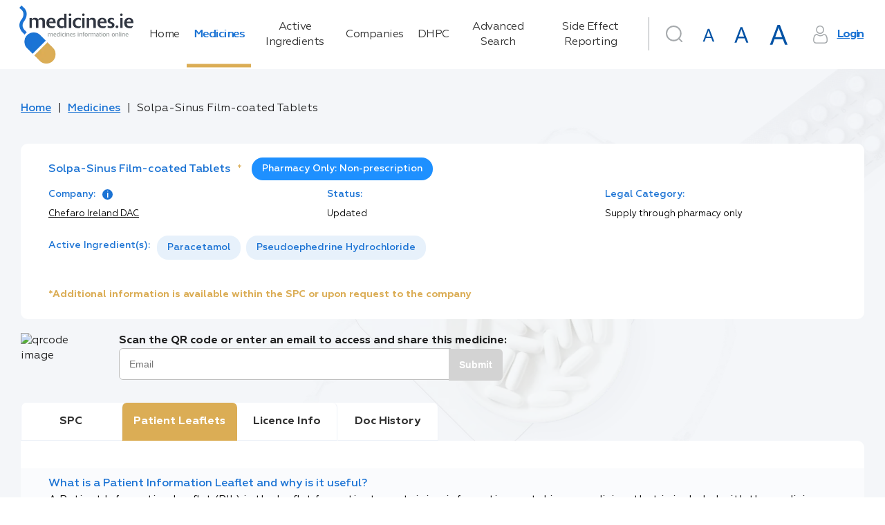

--- FILE ---
content_type: text/html; charset=utf-8
request_url: https://www.medicines.ie/medicines/solpa-sinus-film-coated-tablets-33788/patient-info
body_size: 134578
content:
<!DOCTYPE html><html lang="en"><head>
    <meta charset="utf-8">
    <title>Solpa-Sinus Film-coated Tablets | PIL | medicines.ie</title>
    <base href="/">
    <meta name="robots" content="all">
    <meta name="title" content="Solpa-Sinus Film-coated Tablets | PIL | medicines.ie">
    <meta name="description" content="Patient Information Leaflets | Chefaro Ireland DAC">
    <meta name="fragment" content="!">
    <meta property="og:title" content="Solpa-Sinus Film-coated Tablets | PIL | medicines.ie">
    <meta property="og:description" content="Patient Information Leaflets | Chefaro Ireland DAC">
    <meta property="og:image" content="./favicon.png">
    <meta property="og:image:type" content="image/png">
    <meta name="twitter:title" content="Solpa-Sinus Film-coated Tablets | PIL | medicines.ie">
    <meta name="twitter:description" content="Patient Information Leaflets | Chefaro Ireland DAC">
    <meta name="viewport" content="width=device-width, initial-scale=1">
    <meta http-equiv="X-UA-Compatible" content="IE=edge">
    <link rel="icon" type="image/x-icon" href="./favicon.png">
    <link href="https://fonts.googleapis.com/icon?family=Material+Icons|Material+Icons+Outlined|Material+Icons+Two+Tone|Material+Icons+Round|Material+Icons+Sharp" rel="stylesheet">
    <script>
      window.dataLayer = window.dataLayer || [];
      function gtag() {
        dataLayer.push(arguments);
      }

      // Default consent to 'denied' until user grants perms
      gtag('consent', 'default', {
        ad_storage: 'denied',
        analytics_storage: 'denied',
        functionality_storage: 'denied',
        personalization_storage: 'denied',
        security_storage: 'denied'
      });
    </script>
    <!--Global site tag (gtag.js) - Google Analytics-->
    <script async="" src="https://www.googletagmanager.com/gtag/js?id=UA-7466469-3"></script>
    <script>
      window.dataLayer = window.dataLayer || [];
      function gtag() {
        dataLayer.push(arguments);
      }
      gtag('js', new Date());
    </script>
    <!--[if lte IE 10]>
      <style>
        .notice {
          padding-top: 10%;
          max-width: 1024px;
          width: 100%;
          margin: 0 auto;
          font-size: 3em;
          text-align: center;
          font-family: Helvetica sans-serif;
        }
      </style>
      <script>
        setTimeout(function() {
          var div = document.createElement('div');
          div.className = 'notice';
          div.innerHTML =
            '<p>Unfortunately your web browser appears to be outdated and is not supported. Please info your browser to latest version; or alternatively access using a different browser.</p> <p>Regards, medicines.ie team.</p>';

          document.body.appendChild(div);
        }, 1000);
      </script>
    <![endif]-->
    <!-- Google Tag Manager -->
    <script>
      (function(w, d, s, l, i) {
        w[l] = w[l] || [];
        w[l].push({ 'gtm.start': new Date().getTime(), event: 'gtm.js' });
        var f = d.getElementsByTagName(s)[0],
          j = d.createElement(s),
          dl = l != 'dataLayer' ? '&l=' + l : '';
        j.async = true;
        j.src = 'https://www.googletagmanager.com/gtm.js?id=' + i + dl;
        f.parentNode.insertBefore(j, f);
      })(window, document, 'script', 'dataLayer', 'GTM-5SK3S7W');
    </script>
    <!-- End Google Tag Manager -->
    <!-- Facebook Pixel Code -->
    <script>
      !(function(f, b, e, v, n, t, s) {
        if (f.fbq) return;
        n = f.fbq = function() {
          n.callMethod ? n.callMethod.apply(n, arguments) : n.queue.push(arguments);
        };
        if (!f._fbq) f._fbq = n;
        n.push = n;
        n.loaded = !0;
        n.version = '2.0';
        n.queue = [];
        t = b.createElement(e);
        t.async = !0;
        t.src = v;
        s = b.getElementsByTagName(e)[0];
        s.parentNode.insertBefore(t, s);
      })(window, document, 'script', 'https://connect.facebook.net/en_US/fbevents.js');
      fbq('consent', 'revoke');
      fbq('init', '4569979739698292');
      fbq('track', 'PageView');
    </script>
    <noscript>
      <img
        height="1"
        width="1"
        style="display:none"
        src="https://www.facebook.com/tr?id=4569979739698292&ev=PageView&noscript=1"
      />
    </noscript>
    <!-- End Facebook Pixel Code -->
    <!-- Matomo Tag Manager -->
    <script>
      var _mtm = (window._mtm = window._mtm || []);
      _mtm.push({ 'mtm.startTime': new Date().getTime(), event: 'mtm.Start' });
      (function() {
        var d = document,
          g = d.createElement('script'),
          s = d.getElementsByTagName('script')[0];
        g.async = true;
        g.src = 'https://cdn.matomo.cloud/medicines.matomo.cloud/container_FasUmOcX.js';
        s.parentNode.insertBefore(g, s);
      })();
    </script>
    <!-- End Matomo Tag Manager -->
  <style ng-transition="universal">[_nghost-sc0] {
  display: flex;
  flex-direction: column;
  flex-grow: 1;
  min-height: 100%; }
/*# sourceMappingURL=[data-uri] */</style><style ng-transition="universal">button[_ngcontent-sc2]{outline:0;-webkit-user-select:none;-moz-user-select:none;-ms-user-select:none;user-select:none}.scrolltop-button[_ngcontent-sc2]{position:fixed;display:flex;justify-content:center;align-items:center;border-radius:50%;width:40px;height:40px;right:20px;bottom:20px;cursor:pointer;border:none;transition:opacity .1 linear;z-index:10000;box-shadow:0 5px 5px -3px rgba(0,0,0,.2),0 8px 10px 1px rgba(0,0,0,.14),0 3px 14px 2px rgba(0,0,0,.12)}.scrolltop-button[_ngcontent-sc2]:hover{opacity:.92}.scrolltop-button[_ngcontent-sc2]   .symbol-container[_ngcontent-sc2]   span[_ngcontent-sc2]{font-size:15px}.scrolltop-button[_ngcontent-sc2]   .symbol-container[_ngcontent-sc2]   svg[_ngcontent-sc2]{transform:translateY(10%);width:50%;vertical-align:baseline}.scrolltop-button.black[_ngcontent-sc2]{background-color:#000;color:#fff}.scrolltop-button.black[_ngcontent-sc2]   .symbol-container[_ngcontent-sc2], .scrolltop-button.black[_ngcontent-sc2]   .symbol-container[_ngcontent-sc2]   span[_ngcontent-sc2]{color:#fff}.scrolltop-button.black[_ngcontent-sc2]   .symbol-container[_ngcontent-sc2]   svg[_ngcontent-sc2]{fill:#fff}.scrolltop-button.white[_ngcontent-sc2]{background-color:#fff;color:#000}.scrolltop-button.white[_ngcontent-sc2]   .symbol-container[_ngcontent-sc2], .scrolltop-button.white[_ngcontent-sc2]   .symbol-container[_ngcontent-sc2]   span[_ngcontent-sc2]{color:#000}.scrolltop-button.white[_ngcontent-sc2]   .symbol-container[_ngcontent-sc2]   svg[_ngcontent-sc2]{fill:#000}.scrolltop-button.gray[_ngcontent-sc2]{background-color:#212121;color:#fafafa}.scrolltop-button.gray[_ngcontent-sc2]   .symbol-container[_ngcontent-sc2], .scrolltop-button.gray[_ngcontent-sc2]   .symbol-container[_ngcontent-sc2]   span[_ngcontent-sc2]{color:#fafafa}.scrolltop-button.gray[_ngcontent-sc2]   .symbol-container[_ngcontent-sc2]   svg[_ngcontent-sc2]{fill:#fafafa}.scrolltop-button.grey[_ngcontent-sc2]{background-color:#212121;color:#fafafa}.scrolltop-button.grey[_ngcontent-sc2]   .symbol-container[_ngcontent-sc2], .scrolltop-button.grey[_ngcontent-sc2]   .symbol-container[_ngcontent-sc2]   span[_ngcontent-sc2]{color:#fafafa}.scrolltop-button.grey[_ngcontent-sc2]   .symbol-container[_ngcontent-sc2]   svg[_ngcontent-sc2]{fill:#fafafa}.scrolltop-button.brown[_ngcontent-sc2]{background-color:#3e2723;color:#efebe9}.scrolltop-button.brown[_ngcontent-sc2]   .symbol-container[_ngcontent-sc2], .scrolltop-button.brown[_ngcontent-sc2]   .symbol-container[_ngcontent-sc2]   span[_ngcontent-sc2]{color:#efebe9}.scrolltop-button.brown[_ngcontent-sc2]   .symbol-container[_ngcontent-sc2]   svg[_ngcontent-sc2]{fill:#efebe9}.scrolltop-button.deeporange[_ngcontent-sc2]{background-color:#bf360c;color:#fbe9e7}.scrolltop-button.deeporange[_ngcontent-sc2]   .symbol-container[_ngcontent-sc2], .scrolltop-button.deeporange[_ngcontent-sc2]   .symbol-container[_ngcontent-sc2]   span[_ngcontent-sc2]{color:#fbe9e7}.scrolltop-button.deeporange[_ngcontent-sc2]   .symbol-container[_ngcontent-sc2]   svg[_ngcontent-sc2]{fill:#fbe9e7}.scrolltop-button.orange[_ngcontent-sc2]{background-color:#ff6d00;color:#fff3e0}.scrolltop-button.orange[_ngcontent-sc2]   .symbol-container[_ngcontent-sc2], .scrolltop-button.orange[_ngcontent-sc2]   .symbol-container[_ngcontent-sc2]   span[_ngcontent-sc2]{color:#fff3e0}.scrolltop-button.orange[_ngcontent-sc2]   .symbol-container[_ngcontent-sc2]   svg[_ngcontent-sc2]{fill:#fff3e0}.scrolltop-button.yellow[_ngcontent-sc2]{background-color:#ffd600;color:#fffde7}.scrolltop-button.yellow[_ngcontent-sc2]   .symbol-container[_ngcontent-sc2], .scrolltop-button.yellow[_ngcontent-sc2]   .symbol-container[_ngcontent-sc2]   span[_ngcontent-sc2]{color:#fffde7}.scrolltop-button.yellow[_ngcontent-sc2]   .symbol-container[_ngcontent-sc2]   svg[_ngcontent-sc2]{fill:#fffde7}.scrolltop-button.green[_ngcontent-sc2]{background-color:#1b5e20;color:#e8f5e9}.scrolltop-button.green[_ngcontent-sc2]   .symbol-container[_ngcontent-sc2], .scrolltop-button.green[_ngcontent-sc2]   .symbol-container[_ngcontent-sc2]   span[_ngcontent-sc2]{color:#e8f5e9}.scrolltop-button.green[_ngcontent-sc2]   .symbol-container[_ngcontent-sc2]   svg[_ngcontent-sc2]{fill:#e8f5e9}.scrolltop-button.blue[_ngcontent-sc2]{background-color:#2962ff;color:#e3f2fd}.scrolltop-button.blue[_ngcontent-sc2]   .symbol-container[_ngcontent-sc2], .scrolltop-button.blue[_ngcontent-sc2]   .symbol-container[_ngcontent-sc2]   span[_ngcontent-sc2]{color:#e3f2fd}.scrolltop-button.blue[_ngcontent-sc2]   .symbol-container[_ngcontent-sc2]   svg[_ngcontent-sc2]{fill:#e3f2fd}.scrolltop-button.purple[_ngcontent-sc2]{background-color:#4a148c;color:#f3e5f5}.scrolltop-button.purple[_ngcontent-sc2]   .symbol-container[_ngcontent-sc2], .scrolltop-button.purple[_ngcontent-sc2]   .symbol-container[_ngcontent-sc2]   span[_ngcontent-sc2]{color:#f3e5f5}.scrolltop-button.purple[_ngcontent-sc2]   .symbol-container[_ngcontent-sc2]   svg[_ngcontent-sc2]{fill:#f3e5f5}.scrolltop-button.deeppurple[_ngcontent-sc2]{background-color:#311b92;color:#ede7f6}.scrolltop-button.deeppurple[_ngcontent-sc2]   .symbol-container[_ngcontent-sc2], .scrolltop-button.deeppurple[_ngcontent-sc2]   .symbol-container[_ngcontent-sc2]   span[_ngcontent-sc2]{color:#ede7f6}.scrolltop-button.deeppurple[_ngcontent-sc2]   .symbol-container[_ngcontent-sc2]   svg[_ngcontent-sc2]{fill:#ede7f6}.scrolltop-button.pink[_ngcontent-sc2]{background-color:#880e4f;color:#fce4ec}.scrolltop-button.pink[_ngcontent-sc2]   .symbol-container[_ngcontent-sc2], .scrolltop-button.pink[_ngcontent-sc2]   .symbol-container[_ngcontent-sc2]   span[_ngcontent-sc2]{color:#fce4ec}.scrolltop-button.pink[_ngcontent-sc2]   .symbol-container[_ngcontent-sc2]   svg[_ngcontent-sc2]{fill:#fce4ec}.scrolltop-button.red[_ngcontent-sc2]{background-color:#b71c1c;color:#ffebee}.scrolltop-button.red[_ngcontent-sc2]   .symbol-container[_ngcontent-sc2], .scrolltop-button.red[_ngcontent-sc2]   .symbol-container[_ngcontent-sc2]   span[_ngcontent-sc2]{color:#ffebee}.scrolltop-button.red[_ngcontent-sc2]   .symbol-container[_ngcontent-sc2]   svg[_ngcontent-sc2]{fill:#ffebee}.scrolltop-button.indigo[_ngcontent-sc2]{background-color:#1a237e;color:#e8eaf6}.scrolltop-button.indigo[_ngcontent-sc2]   .symbol-container[_ngcontent-sc2], .scrolltop-button.indigo[_ngcontent-sc2]   .symbol-container[_ngcontent-sc2]   span[_ngcontent-sc2]{color:#e8eaf6}.scrolltop-button.indigo[_ngcontent-sc2]   .symbol-container[_ngcontent-sc2]   svg[_ngcontent-sc2]{fill:#e8eaf6}.scrolltop-button.lightblue[_ngcontent-sc2]{background-color:#01579b;color:#e1f5fe}.scrolltop-button.lightblue[_ngcontent-sc2]   .symbol-container[_ngcontent-sc2], .scrolltop-button.lightblue[_ngcontent-sc2]   .symbol-container[_ngcontent-sc2]   span[_ngcontent-sc2]{color:#e1f5fe}.scrolltop-button.lightblue[_ngcontent-sc2]   .symbol-container[_ngcontent-sc2]   svg[_ngcontent-sc2]{fill:#e1f5fe}.scrolltop-button.cyan[_ngcontent-sc2]{background-color:#006064;color:#e0f7fa}.scrolltop-button.cyan[_ngcontent-sc2]   .symbol-container[_ngcontent-sc2], .scrolltop-button.cyan[_ngcontent-sc2]   .symbol-container[_ngcontent-sc2]   span[_ngcontent-sc2]{color:#e0f7fa}.scrolltop-button.cyan[_ngcontent-sc2]   .symbol-container[_ngcontent-sc2]   svg[_ngcontent-sc2]{fill:#e0f7fa}.scrolltop-button.teal[_ngcontent-sc2]{background-color:#004d40;color:#e0f2f1}.scrolltop-button.teal[_ngcontent-sc2]   .symbol-container[_ngcontent-sc2], .scrolltop-button.teal[_ngcontent-sc2]   .symbol-container[_ngcontent-sc2]   span[_ngcontent-sc2]{color:#e0f2f1}.scrolltop-button.teal[_ngcontent-sc2]   .symbol-container[_ngcontent-sc2]   svg[_ngcontent-sc2]{fill:#e0f2f1}.scrolltop-button.lightgreen[_ngcontent-sc2]{background-color:#33691e;color:#f1f8e9}.scrolltop-button.lightgreen[_ngcontent-sc2]   .symbol-container[_ngcontent-sc2], .scrolltop-button.lightgreen[_ngcontent-sc2]   .symbol-container[_ngcontent-sc2]   span[_ngcontent-sc2]{color:#f1f8e9}.scrolltop-button.lightgreen[_ngcontent-sc2]   .symbol-container[_ngcontent-sc2]   svg[_ngcontent-sc2]{fill:#f1f8e9}.scrolltop-button.lime[_ngcontent-sc2]{background-color:#827717;color:#f9fbe7}.scrolltop-button.lime[_ngcontent-sc2]   .symbol-container[_ngcontent-sc2], .scrolltop-button.lime[_ngcontent-sc2]   .symbol-container[_ngcontent-sc2]   span[_ngcontent-sc2]{color:#f9fbe7}.scrolltop-button.lime[_ngcontent-sc2]   .symbol-container[_ngcontent-sc2]   svg[_ngcontent-sc2]{fill:#f9fbe7}.scrolltop-button.amber[_ngcontent-sc2]{background-color:#ff6f00;color:#fff8e1}.scrolltop-button.amber[_ngcontent-sc2]   .symbol-container[_ngcontent-sc2], .scrolltop-button.amber[_ngcontent-sc2]   .symbol-container[_ngcontent-sc2]   span[_ngcontent-sc2]{color:#fff8e1}.scrolltop-button.amber[_ngcontent-sc2]   .symbol-container[_ngcontent-sc2]   svg[_ngcontent-sc2]{fill:#fff8e1}.scrolltop-button.bluegrey[_ngcontent-sc2]{background-color:#263238;color:#eceff1}.scrolltop-button.bluegrey[_ngcontent-sc2]   .symbol-container[_ngcontent-sc2], .scrolltop-button.bluegrey[_ngcontent-sc2]   .symbol-container[_ngcontent-sc2]   span[_ngcontent-sc2]{color:#eceff1}.scrolltop-button.bluegrey[_ngcontent-sc2]   .symbol-container[_ngcontent-sc2]   svg[_ngcontent-sc2]{fill:#eceff1}</style><style ng-transition="universal">*[_ngcontent-sc1] {
  margin: 0;
  padding: 0; }

html[_ngcontent-sc1] {
  font-size: 62.5%;
  box-sizing: border-box; }

*[_ngcontent-sc1], *[_ngcontent-sc1]:after, *[_ngcontent-sc1]:before {
  box-sizing: inherit; }

body[_ngcontent-sc1] {
  line-height: 1.45; }



article[_ngcontent-sc1], aside[_ngcontent-sc1], details[_ngcontent-sc1], figcaption[_ngcontent-sc1], figure[_ngcontent-sc1], footer[_ngcontent-sc1], header[_ngcontent-sc1], hgroup[_ngcontent-sc1], menu[_ngcontent-sc1], nav[_ngcontent-sc1], section[_ngcontent-sc1] {
  display: block; }

ul[_ngcontent-sc1] {
  list-style: none; }

ol[_ngcontent-sc1] {
  list-style: decimal inside none; }

blockquote[_ngcontent-sc1], q[_ngcontent-sc1] {
  quotes: none; }

blockquote[_ngcontent-sc1]:after, blockquote[_ngcontent-sc1]:before, q[_ngcontent-sc1]:after, q[_ngcontent-sc1]:before {
  content: '';
  content: none; }

.strong[_ngcontent-sc1], b[_ngcontent-sc1], strong[_ngcontent-sc1] {
  font-weight: bold; }

b[_ngcontent-sc1]   em[_ngcontent-sc1], b[_ngcontent-sc1]   i[_ngcontent-sc1], em[_ngcontent-sc1]   b[_ngcontent-sc1], em[_ngcontent-sc1]   strong[_ngcontent-sc1], i[_ngcontent-sc1]   b[_ngcontent-sc1], i[_ngcontent-sc1]   strong[_ngcontent-sc1], strong[_ngcontent-sc1]   em[_ngcontent-sc1], strong[_ngcontent-sc1]   i[_ngcontent-sc1] {
  font-weight: bold;
  font-style: italic; }

img[_ngcontent-sc1] {
  vertical-align: bottom; }

table[_ngcontent-sc1] {
  border-collapse: collapse;
  border-spacing: 0; }

a[_ngcontent-sc1] {
  text-decoration: none; }

a[_ngcontent-sc1]:focus, a[_ngcontent-sc1]:hover {
    text-decoration: underline; }

a[_ngcontent-sc1]   img[_ngcontent-sc1] {
    border: 0; }

button[_ngcontent-sc1] {
  background: none;
  border: none;
  cursor: pointer;
  display: inline-block;
  margin: 0;
  overflow: visible;
  padding: 0;
  text-align: center;
  vertical-align: middle;
  white-space: nowrap; }

input[type='button'][_ngcontent-sc1] {
  vertical-align: middle;
  width: auto;
  border: none;
  cursor: pointer; }

address[_ngcontent-sc1] {
  font-style: normal; }

*[_ngcontent-sc1], *[_ngcontent-sc1]::after, *[_ngcontent-sc1]::before {
  box-sizing: border-box; }

html[_ngcontent-sc1] {
  font-size: 10px;
  height: 100%; }

html.medium[_ngcontent-sc1] {
    font-size: 15px; }

html.large[_ngcontent-sc1] {
    font-size: 20px; }

body[_ngcontent-sc1] {
  font-family: "Geometria", sans-serif;
  font-size: 1.6rem;
  color: #333;
  line-height: 1.4;
  min-width: 320px;
  height: 100%;
  -moz-osx-font-smoothing: grayscale;
  -webkit-tap-highlight-color: transparent;
  -webkit-font-smoothing: antialiased; }

h1[_ngcontent-sc1] {
  font-size: 3.5rem;
  color: #1b73d4;
  font-weight: 400;
  margin-bottom: 0.8em; }

h2[_ngcontent-sc1] {
  font-size: 2.5rem;
  font-weight: 400;
  margin-bottom: 0.8em; }

a[_ngcontent-sc1] {
  color: #1b73d4; }

img[_ngcontent-sc1] {
  display: flex;
  align-items: center;
  justify-content: center;
  max-width: 100%;
  width: 100%; }

.hint[_ngcontent-sc1] {
  font-size: 0.6em;
  font-weight: 400;
  margin-left: 0.2em;
  letter-spacing: -0.4px;
  color: #666666; }

.text-main-color[_ngcontent-sc1] {
  color: #1b73d4; }

[_nghost-sc1] {
  display: flex;
  flex-direction: column;
  flex-grow: 1; }

.main-layout[_ngcontent-sc1] {
  background: #f4f6f9 url("/assets/img/backgrounds/main-background.png") 126% -69.5% no-repeat fixed; }

.main-layout__drawer[_ngcontent-sc1] {
    position: fixed;
    display: flex;
    flex-direction: column; }

.main-layout__search-drawer.mat-drawer.mat-drawer-end[_ngcontent-sc1] {
    box-shadow: none;
    border-top: 1px solid #f4f6f9;
    width: 100vw; }

.main-layout__notification[_ngcontent-sc1] {
    position: fixed;
    bottom: 0;
    right: 0;
    left: 0;
    z-index: 2; }

.main-layout__notification[_ngcontent-sc1]   a[_ngcontent-sc1] {
      color: #dbad55; }

.main-layout__breadcrumbs[_ngcontent-sc1], .main-layout__main[_ngcontent-sc1] {
    display: flex;
    max-width: 1220px;
    width: 100%;
    margin: 0 auto; }

.main-layout__main[_ngcontent-sc1] {
    display: flex;
    flex-direction: column;
    flex-grow: 1; }

.main-layout__main_with-sidebar[_ngcontent-sc1] {
      max-width: none; }

.main-layout__main-wrap[_ngcontent-sc1] {
    display: flex;
    flex-direction: column;
    width: 100%;
    max-width: 1575px;
    padding: 0 15px 100px;
    margin: 0 auto;
    flex: 1 0 auto; }

.main-layout__inner-wrap[_ngcontent-sc1] {
    display: flex;
    flex-grow: 1;
    width: 100%; }

.main-layout__content[_ngcontent-sc1], .main-layout__mob-nav[_ngcontent-sc1], .main-layout__drawer-content[_ngcontent-sc1] {
    display: flex;
    flex-direction: column;
    flex-grow: 1; }

.main-layout__content[_ngcontent-sc1] {
    width: 100%; }

.main-layout__sidebar[_ngcontent-sc1] {
    width: 29.5%;
    flex-shrink: 0;
    margin-left: 60px;
    margin-top: 1em; }

@media only screen and (max-width: 1024px) {
      .main-layout__sidebar[_ngcontent-sc1] {
        display: none; } }

.main-layout__main_with-sidebar[_ngcontent-sc1]   .main-layout__inner-wrap[_ngcontent-sc1], .main-layout__main_with-sidebar[_ngcontent-sc1]   .main-layout__breadcrumbs[_ngcontent-sc1] {
    max-width: 1395px;
    padding: 0 1rem;
    margin-right: 0;
    margin-left: auto; }

.main-layout__footer[_ngcontent-sc1] {
    flex: 0 0 auto; }

.main-layout__button[_ngcontent-sc1], .main-layout__button-icon[_ngcontent-sc1] {
    display: flex;
    align-items: center;
    justify-content: center; }

.main-layout__button[_ngcontent-sc1] {
    font-size: inherit;
    height: 3em;
    width: 3em; }

.main-layout__button_search[_ngcontent-sc1] {
      color: #a5a9ac;
      margin-right: 1rem; }

.main-layout__button_search-active[_ngcontent-sc1] {
      color: #1b73d4; }

.main-layout__button-icon[_ngcontent-sc1] {
    font-size: 2em;
    height: 1em;
    width: 1em; }

@supports (background-image: url("/assets/img/backgrounds/main-background.webp")) {
  .main-layout[_ngcontent-sc1] {
    background: #f4f6f9 url("/assets/img/backgrounds/main-background.webp") 126% -69.5% no-repeat fixed; } }

  .medium .main-layout__sidebar,   .large .main-layout__sidebar {
  display: none; }

  .medium .main-layout .mat-drawer-inner-container .search,   .large .main-layout .mat-drawer-inner-container .search {
  margin-top: 30px; }

  .medium .main-layout__search .search .search__form .base-input__field,   .large .main-layout__search .search .search__form .base-input__field {
  width: 100%; }
/*# sourceMappingURL=[data-uri] */</style><style ng-transition="universal">.mat-drawer-container{position:relative;z-index:1;box-sizing:border-box;-webkit-overflow-scrolling:touch;display:block;overflow:hidden}.mat-drawer-container[fullscreen]{top:0;left:0;right:0;bottom:0;position:absolute}.mat-drawer-container[fullscreen].mat-drawer-opened{overflow:hidden}.mat-drawer-container.mat-drawer-container-explicit-backdrop .mat-drawer-side{z-index:3}.mat-drawer-container.ng-animate-disabled .mat-drawer-backdrop,.mat-drawer-container.ng-animate-disabled .mat-drawer-content,.ng-animate-disabled .mat-drawer-container .mat-drawer-backdrop,.ng-animate-disabled .mat-drawer-container .mat-drawer-content{transition:none}.mat-drawer-backdrop{top:0;left:0;right:0;bottom:0;position:absolute;display:block;z-index:3;visibility:hidden}.mat-drawer-backdrop.mat-drawer-shown{visibility:visible}.mat-drawer-transition .mat-drawer-backdrop{transition-duration:.4s;transition-timing-function:cubic-bezier(.25,.8,.25,1);transition-property:background-color,visibility}@media screen and (-ms-high-contrast:active){.mat-drawer-backdrop{opacity:.5}}.mat-drawer-content{position:relative;z-index:1;display:block;height:100%;overflow:auto}.mat-drawer-transition .mat-drawer-content{transition-duration:.4s;transition-timing-function:cubic-bezier(.25,.8,.25,1);transition-property:transform,margin-left,margin-right}.mat-drawer{position:relative;z-index:4;display:block;position:absolute;top:0;bottom:0;z-index:3;outline:0;box-sizing:border-box;overflow-y:auto;transform:translate3d(-100%,0,0)}@media screen and (-ms-high-contrast:active){.mat-drawer,[dir=rtl] .mat-drawer.mat-drawer-end{border-right:solid 1px currentColor}}@media screen and (-ms-high-contrast:active){.mat-drawer.mat-drawer-end,[dir=rtl] .mat-drawer{border-left:solid 1px currentColor;border-right:none}}.mat-drawer.mat-drawer-side{z-index:2}.mat-drawer.mat-drawer-end{right:0;transform:translate3d(100%,0,0)}[dir=rtl] .mat-drawer{transform:translate3d(100%,0,0)}[dir=rtl] .mat-drawer.mat-drawer-end{left:0;right:auto;transform:translate3d(-100%,0,0)}.mat-drawer-inner-container{width:100%;height:100%;overflow:auto;-webkit-overflow-scrolling:touch}.mat-sidenav-fixed{position:fixed}</style><style ng-transition="universal">[_nghost-sc5] {
  display: flex;
  justify-content: center; }

.navigation[_ngcontent-sc5] {
  padding: 1em 0; }

.navigation__link[_ngcontent-sc5] {
    position: relative;
    color: #333;
    transition: text-shadow 0.2s;
    text-decoration: none;
    text-align: start;
    letter-spacing: -0.5px; }

.navigation__link[_ngcontent-sc5]::after {
      content: '';
      display: none;
      position: absolute;
      top: 0;
      right: 0;
      bottom: 0;
      width: 0.3em;
      background-color: #dbad55; }

.navigation__link_active[_ngcontent-sc5]::after {
      display: block; }

.navigation__link_active[_ngcontent-sc5], .navigation__link[_ngcontent-sc5]:hover {
      color: #1b73d4;
      text-shadow: 1px 0 0 currentColor; }
/*# sourceMappingURL=[data-uri] */</style><style ng-transition="universal">[_nghost-sc6] {
  display: flex;
  justify-content: flex-end; }

.user-area[_ngcontent-sc6] {
  display: flex; }

@media only screen and (max-width: 1280px) {
    .user-area[_ngcontent-sc6] {
      flex-wrap: wrap; } }

.user-area__button-icon[_ngcontent-sc6] {
    display: flex;
    align-items: center;
    justify-content: center;
    height: 1.6em;
    width: 1.6em;
    margin-right: 0.7em;
    color: #a5a9ac; }

.user-area__button[_ngcontent-sc6] {
    text-decoration: underline;
    font-weight: 600;
    color: #1b73d4;
    letter-spacing: -1.3px; }

.user-area__fonts[_ngcontent-sc6] {
    display: flex;
    align-items: baseline;
    justify-content: flex-end; }

.user-area__font[_ngcontent-sc6] {
    margin-right: 0.4rem; }

.user-area[_ngcontent-sc6]   .mat-icon-button.medium[_ngcontent-sc6] {
    width: 47px;
    height: 47px; }

.user-area[_ngcontent-sc6]   .mat-icon-button.medium[_ngcontent-sc6]     .mat-icon {
      width: 29px;
      height: 29px; }

.user-area[_ngcontent-sc6]   .mat-icon-button.large[_ngcontent-sc6] {
    width: 54px;
    height: 54px; }

.user-area[_ngcontent-sc6]   .mat-icon-button.large[_ngcontent-sc6]     .mat-icon {
      width: 37px;
      height: 37px; }
/*# sourceMappingURL=[data-uri] */</style><style ng-transition="universal">.search__form[_ngcontent-sc7] {
  position: relative;
  min-width: 5.7rem;
  min-height: 7.5rem; }
.search__form_border[_ngcontent-sc7]::before {
    border-left: 1px solid #a5a9ac;
    content: '';
    position: absolute;
    left: 0;
    top: 3px;
    bottom: 24px; }
@media only screen and (max-width: 1024px) {
      .search__form_border[_ngcontent-sc7]::before {
        display: none; } }
.search__submit-button[_ngcontent-sc7] {
  position: absolute;
  right: -0.05em;
  top: 0;
  bottom: 0;
  margin-bottom: 1.2em;
  min-width: 11rem;
  border-radius: 0 3rem 3rem 0; }
.search__input[_ngcontent-sc7]  .mat-form-field.mat-form-field-appearance-outline .mat-form-field-flex {
  padding: 0 11rem 0 1.5em; }
.search__input[_ngcontent-sc7]  .mat-form-field .mat-form-field-infix {
  width: 100%; }
.search__header-button[_ngcontent-sc7] {
  position: absolute;
  right: 0;
  top: 0.6rem; }
@media only screen and (max-width: 1024px) {
    .search__header-button[_ngcontent-sc7] {
      left: 15px;
      top: 50px; } }
.search__icon-button[_ngcontent-sc7] {
  color: #a5a9ac; }
.search__icon-button_active[_ngcontent-sc7] {
    color: #1b73d4; }
.search__results-wrap[_ngcontent-sc7] {
  max-height: 19rem;
  overflow: auto;
  padding: 0;
  position: absolute;
  top: 100%;
  left: 0;
  right: 0;
  z-index: 1002; }
.search__results-wrap.mat-card[_ngcontent-sc7]:not([class*='mat-elevation-z']) {
    box-shadow: 0px 7px 8px -4px rgba(229, 236, 244, 0.2), 0px 12px 17px 2px rgba(229, 236, 244, 0.14), 0px 5px 22px 4px rgba(229, 236, 244, 0.12); }
.search__result-item[_ngcontent-sc7] {
  position: relative; }
.search__result-item[_ngcontent-sc7]::after {
    content: '';
    display: none;
    position: absolute;
    top: 0;
    right: 0;
    bottom: 0;
    left: 0;
    background-color: rgba(0, 0, 0, 0.1); }
.search__result-item[_ngcontent-sc7]:not(.search__result-item_loader):hover::after {
    display: block; }
.search__result-type[_ngcontent-sc7] {
  color: #b3b2b2;
  font-size: 0.8em;
  margin-left: auto; }
.search__result-name[_ngcontent-sc7] {
  text-overflow: ellipsis;
  white-space: nowrap;
  overflow: hidden;
  color: #1b73d4; }
/*# sourceMappingURL=[data-uri] */</style><style ng-transition="universal">*[_ngcontent-sc8], *[_ngcontent-sc8]::after, *[_ngcontent-sc8]::before {
  box-sizing: border-box; }

html[_ngcontent-sc8] {
  font-size: 10px;
  height: 100%; }

html.medium[_ngcontent-sc8] {
    font-size: 15px; }

html.large[_ngcontent-sc8] {
    font-size: 20px; }

body[_ngcontent-sc8] {
  font-family: "Geometria", sans-serif;
  font-size: 1.6rem;
  color: #333;
  line-height: 1.4;
  min-width: 320px;
  height: 100%;
  -moz-osx-font-smoothing: grayscale;
  -webkit-tap-highlight-color: transparent;
  -webkit-font-smoothing: antialiased; }

h1[_ngcontent-sc8] {
  font-size: 3.5rem;
  color: #1b73d4;
  font-weight: 400;
  margin-bottom: 0.8em; }

h2[_ngcontent-sc8] {
  font-size: 2.5rem;
  font-weight: 400;
  margin-bottom: 0.8em; }

a[_ngcontent-sc8] {
  color: #1b73d4; }

img[_ngcontent-sc8] {
  display: flex;
  align-items: center;
  justify-content: center;
  max-width: 100%;
  width: 100%; }

.hint[_ngcontent-sc8] {
  font-size: 0.6em;
  font-weight: 400;
  margin-left: 0.2em;
  letter-spacing: -0.4px;
  color: #666666; }

.text-main-color[_ngcontent-sc8] {
  color: #1b73d4; }

.header[_ngcontent-sc8] {
  position: relative;
  background-color: #ffffff; }

.header__main[_ngcontent-sc8] {
    display: flex;
    align-items: center;
    max-width: 1575px;
    min-height: 100px;
    padding: 0 15px;
    width: 100%;
    margin: 0 auto; }

.header__nav[_ngcontent-sc8] {
    display: flex;
    margin: 0 auto; }

.header__logo[_ngcontent-sc8], .header__user-area[_ngcontent-sc8] {
    display: flex;
    align-items: center;
    flex-shrink: 0; }

.header__logo[_ngcontent-sc8] {
    margin-right: auto; }

@media only screen and (max-width: 1024px) {
      .header__logo[_ngcontent-sc8] {
        flex-shrink: initial;
        flex-grow: 2; } }

@media only screen and (max-width: 1024px) {
    .header__nav[_ngcontent-sc8], .header__user-area[_ngcontent-sc8] {
      display: none; } }

.header__search[_ngcontent-sc8] {
    display: inline-block;
    margin: 1.2em 1rem 0; }

@media only screen and (max-width: 1024px) {
      .header__search[_ngcontent-sc8] {
        display: none; } }

.header__mob-button[_ngcontent-sc8] {
    display: none;
    align-items: center;
    justify-content: center; }

.medium[_ngcontent-sc8]   .header__mob-button[_ngcontent-sc8], .large[_ngcontent-sc8]   .header__mob-button[_ngcontent-sc8] {
      display: flex; }

@media only screen and (max-width: 1024px) {
      .header__mob-button[_ngcontent-sc8] {
        display: flex; } }

  .medium .header__nav,   .medium .header__user-area,   .large .header__nav,   .large .header__user-area {
  display: none; }

  .medium .header__mob-button,   .large .header__mob-button {
  display: flex; }

  .medium .header__search,   .large .header__search {
  display: none; }
/*# sourceMappingURL=[data-uri] */</style><style ng-transition="universal">.mat-button .mat-button-focus-overlay,.mat-icon-button .mat-button-focus-overlay{opacity:0}.mat-button:hover .mat-button-focus-overlay,.mat-stroked-button:hover .mat-button-focus-overlay{opacity:.04}@media (hover:none){.mat-button:hover .mat-button-focus-overlay,.mat-stroked-button:hover .mat-button-focus-overlay{opacity:0}}.mat-button,.mat-flat-button,.mat-icon-button,.mat-stroked-button{box-sizing:border-box;position:relative;-webkit-user-select:none;-moz-user-select:none;-ms-user-select:none;user-select:none;cursor:pointer;outline:0;border:none;-webkit-tap-highlight-color:transparent;display:inline-block;white-space:nowrap;text-decoration:none;vertical-align:baseline;text-align:center;margin:0;min-width:64px;line-height:36px;padding:0 16px;border-radius:4px;overflow:visible}.mat-button::-moz-focus-inner,.mat-flat-button::-moz-focus-inner,.mat-icon-button::-moz-focus-inner,.mat-stroked-button::-moz-focus-inner{border:0}.mat-button[disabled],.mat-flat-button[disabled],.mat-icon-button[disabled],.mat-stroked-button[disabled]{cursor:default}.mat-button.cdk-keyboard-focused .mat-button-focus-overlay,.mat-button.cdk-program-focused .mat-button-focus-overlay,.mat-flat-button.cdk-keyboard-focused .mat-button-focus-overlay,.mat-flat-button.cdk-program-focused .mat-button-focus-overlay,.mat-icon-button.cdk-keyboard-focused .mat-button-focus-overlay,.mat-icon-button.cdk-program-focused .mat-button-focus-overlay,.mat-stroked-button.cdk-keyboard-focused .mat-button-focus-overlay,.mat-stroked-button.cdk-program-focused .mat-button-focus-overlay{opacity:.12}.mat-button::-moz-focus-inner,.mat-flat-button::-moz-focus-inner,.mat-icon-button::-moz-focus-inner,.mat-stroked-button::-moz-focus-inner{border:0}.mat-raised-button{box-sizing:border-box;position:relative;-webkit-user-select:none;-moz-user-select:none;-ms-user-select:none;user-select:none;cursor:pointer;outline:0;border:none;-webkit-tap-highlight-color:transparent;display:inline-block;white-space:nowrap;text-decoration:none;vertical-align:baseline;text-align:center;margin:0;min-width:64px;line-height:36px;padding:0 16px;border-radius:4px;overflow:visible;transform:translate3d(0,0,0);transition:background .4s cubic-bezier(.25,.8,.25,1),box-shadow 280ms cubic-bezier(.4,0,.2,1)}.mat-raised-button::-moz-focus-inner{border:0}.mat-raised-button[disabled]{cursor:default}.mat-raised-button.cdk-keyboard-focused .mat-button-focus-overlay,.mat-raised-button.cdk-program-focused .mat-button-focus-overlay{opacity:.12}.mat-raised-button::-moz-focus-inner{border:0}._mat-animation-noopable.mat-raised-button{transition:none;animation:none}.mat-stroked-button{border:1px solid currentColor;padding:0 15px;line-height:34px}.mat-stroked-button .mat-button-focus-overlay,.mat-stroked-button .mat-button-ripple.mat-ripple{top:-1px;left:-1px;right:-1px;bottom:-1px}.mat-fab{box-sizing:border-box;position:relative;-webkit-user-select:none;-moz-user-select:none;-ms-user-select:none;user-select:none;cursor:pointer;outline:0;border:none;-webkit-tap-highlight-color:transparent;display:inline-block;white-space:nowrap;text-decoration:none;vertical-align:baseline;text-align:center;margin:0;min-width:64px;line-height:36px;padding:0 16px;border-radius:4px;overflow:visible;transform:translate3d(0,0,0);transition:background .4s cubic-bezier(.25,.8,.25,1),box-shadow 280ms cubic-bezier(.4,0,.2,1);min-width:0;border-radius:50%;width:56px;height:56px;padding:0;flex-shrink:0}.mat-fab::-moz-focus-inner{border:0}.mat-fab[disabled]{cursor:default}.mat-fab.cdk-keyboard-focused .mat-button-focus-overlay,.mat-fab.cdk-program-focused .mat-button-focus-overlay{opacity:.12}.mat-fab::-moz-focus-inner{border:0}._mat-animation-noopable.mat-fab{transition:none;animation:none}.mat-fab .mat-button-wrapper{padding:16px 0;display:inline-block;line-height:24px}.mat-mini-fab{box-sizing:border-box;position:relative;-webkit-user-select:none;-moz-user-select:none;-ms-user-select:none;user-select:none;cursor:pointer;outline:0;border:none;-webkit-tap-highlight-color:transparent;display:inline-block;white-space:nowrap;text-decoration:none;vertical-align:baseline;text-align:center;margin:0;min-width:64px;line-height:36px;padding:0 16px;border-radius:4px;overflow:visible;transform:translate3d(0,0,0);transition:background .4s cubic-bezier(.25,.8,.25,1),box-shadow 280ms cubic-bezier(.4,0,.2,1);min-width:0;border-radius:50%;width:40px;height:40px;padding:0;flex-shrink:0}.mat-mini-fab::-moz-focus-inner{border:0}.mat-mini-fab[disabled]{cursor:default}.mat-mini-fab.cdk-keyboard-focused .mat-button-focus-overlay,.mat-mini-fab.cdk-program-focused .mat-button-focus-overlay{opacity:.12}.mat-mini-fab::-moz-focus-inner{border:0}._mat-animation-noopable.mat-mini-fab{transition:none;animation:none}.mat-mini-fab .mat-button-wrapper{padding:8px 0;display:inline-block;line-height:24px}.mat-icon-button{padding:0;min-width:0;width:40px;height:40px;flex-shrink:0;line-height:40px;border-radius:50%}.mat-icon-button .mat-icon,.mat-icon-button i{line-height:24px}.mat-button-focus-overlay,.mat-button-ripple.mat-ripple{top:0;left:0;right:0;bottom:0;position:absolute;pointer-events:none;border-radius:inherit}.mat-button-focus-overlay{opacity:0;transition:opacity .2s cubic-bezier(.35,0,.25,1),background-color .2s cubic-bezier(.35,0,.25,1)}._mat-animation-noopable .mat-button-focus-overlay{transition:none}@media screen and (-ms-high-contrast:active){.mat-button-focus-overlay{background-color:rgba(255,255,255,.5)}}.mat-button-ripple-round{border-radius:50%;z-index:1}.mat-button .mat-button-wrapper>*,.mat-fab .mat-button-wrapper>*,.mat-flat-button .mat-button-wrapper>*,.mat-icon-button .mat-button-wrapper>*,.mat-mini-fab .mat-button-wrapper>*,.mat-raised-button .mat-button-wrapper>*,.mat-stroked-button .mat-button-wrapper>*{vertical-align:middle}.mat-form-field:not(.mat-form-field-appearance-legacy) .mat-form-field-prefix .mat-icon-button,.mat-form-field:not(.mat-form-field-appearance-legacy) .mat-form-field-suffix .mat-icon-button{display:block;font-size:inherit;width:2.5em;height:2.5em}@media screen and (-ms-high-contrast:active){.mat-button,.mat-fab,.mat-flat-button,.mat-icon-button,.mat-mini-fab,.mat-raised-button{outline:solid 1px}}</style><style ng-transition="universal">.mat-icon{background-repeat:no-repeat;display:inline-block;fill:currentColor;height:24px;width:24px}.mat-icon.mat-icon-inline{font-size:inherit;height:inherit;line-height:inherit;width:inherit}[dir=rtl] .mat-icon-rtl-mirror{transform:scale(-1,1)}.mat-form-field:not(.mat-form-field-appearance-legacy) .mat-form-field-prefix .mat-icon,.mat-form-field:not(.mat-form-field-appearance-legacy) .mat-form-field-suffix .mat-icon{display:block}.mat-form-field:not(.mat-form-field-appearance-legacy) .mat-form-field-prefix .mat-icon-button .mat-icon,.mat-form-field:not(.mat-form-field-appearance-legacy) .mat-form-field-suffix .mat-icon-button .mat-icon{margin:auto}</style><style ng-transition="universal">.breadcrumbs[_ngcontent-sc11] {
  max-width: 1220px;
  white-space: nowrap;
  padding: 45px 0 38px;
  line-height: 1.6;
  margin: 0;
  display: flex; }
  .breadcrumbs__hidden[_ngcontent-sc11] {
    display: none; }
  .breadcrumbs__item[_ngcontent-sc11] {
    display: flex;
    position: relative; }
  .breadcrumbs__item[_ngcontent-sc11]:after {
      content: '|';
      display: none;
      margin: 0 0.6em; }
  .breadcrumbs__item[_ngcontent-sc11]:not(:last-child):after {
      display: block; }
  .breadcrumbs__link[_ngcontent-sc11] {
    color: #1b73d4;
    text-decoration: underline;
    font-weight: 500; }
  .breadcrumbs__label[_ngcontent-sc11] {
    text-overflow: ellipsis;
    overflow: hidden;
    white-space: normal; }
  @media only screen and (max-width: 767px) {
      .breadcrumbs__label[_ngcontent-sc11] {
        white-space: nowrap;
        max-width: 33.333vw; } }
/*# sourceMappingURL=[data-uri] */</style><style ng-transition="universal">.footer[_ngcontent-sc13] {
  background: #ffffff url("/assets/img/backgrounds/footer-background.png") -3.5% 63%/450px 450px no-repeat; }
  .footer__nav[_ngcontent-sc13], .footer__copyright[_ngcontent-sc13] {
    display: block;
    width: 100%; }
  .footer__nav[_ngcontent-sc13] {
    max-width: 1024px;
    margin: 0 auto; }
  .footer__copyright[_ngcontent-sc13] {
    background-color: #f4f6f9; }
  @supports (background-image: url("/assets/img/backgrounds/footer-background.webp")) {
  .footer[_ngcontent-sc13] {
    background: #ffffff url("/assets/img/backgrounds/footer-background.webp") -3.5% 63%/450px 450px no-repeat; } }
/*# sourceMappingURL=[data-uri] */</style><style ng-transition="universal">.popup[_ngcontent-sc14] {
  background-color: #1b73d4;
  color: #ffffff; }
  .popup-wrapper[_ngcontent-sc14] {
    padding: 15px 15px;
    position: relative;
    max-width: 1220px;
    width: 100%;
    margin: 0 auto;
    display: flex;
    align-items: center;
    gap: 10px; }
  @media only screen and (max-width: 568px) {
      .popup-wrapper[_ngcontent-sc14] {
        flex-direction: column; } }
  .popup__content[_ngcontent-sc14] {
    font-size: 1.4rem; }
  .popup-btn__wrapper[_ngcontent-sc14] {
    display: flex;
    gap: 10px; }
  .popup__btn[_ngcontent-sc14] {
    top: 50%;
    font-size: 1.4rem;
    min-width: 8rem;
    max-height: 5rem; }
  .popup-overlay[_ngcontent-sc14] {
    position: fixed;
    top: 0;
    left: 0;
    width: 100%;
    height: 100%;
    color: #333;
    background-color: rgba(0, 0, 0, 0.7);
    z-index: 999; }
  .popup-cookie-preferences[_ngcontent-sc14] {
    position: fixed;
    top: 0;
    left: 0;
    right: 0;
    bottom: 0;
    margin: auto;
    width: 100%;
    height: 100%;
    max-width: 700px;
    max-height: 450px;
    background-color: #fff;
    padding: 20px;
    border-radius: 5px;
    z-index: 1000;
    box-shadow: 0px 0px 15px rgba(0, 0, 0, 0.5);
    display: flex;
    flex-direction: column;
    justify-content: center;
    color: #333; }
  @media only screen and (max-width: 568px) {
      .popup-cookie-preferences[_ngcontent-sc14] {
        max-height: 600px; } }
  .popup-cookie-preferences[_ngcontent-sc14]   h1[_ngcontent-sc14] {
      font-size: 2.5rem; }
  .popup-cookie-preferences__save-btn[_ngcontent-sc14] {
      margin-top: 0.8rem; }
  .popup-cookie-preferences__option[_ngcontent-sc14] {
      color: #333;
      margin-bottom: 10px; }
  .popup-cookie-preferences__option-content[_ngcontent-sc14] {
        display: flex;
        justify-content: space-between; }
  .popup-cookie-preferences__option-content__title[_ngcontent-sc14] {
          color: #1b73d4;
          font-size: 2rem;
          font-weight: 800; }
  .switch[_ngcontent-sc14] {
  position: relative;
  display: inline-block;
  width: 55px;
  height: 25px; }
  .switch[_ngcontent-sc14]   input[_ngcontent-sc14] {
  display: none; }
  .slider[_ngcontent-sc14] {
  position: absolute;
  top: 0;
  left: 0;
  right: 0;
  bottom: 0;
  background-color: #e5ecf4;
  transition: 0.4s;
  border-radius: 34px; }
  .slider[_ngcontent-sc14]:before {
  position: absolute;
  content: '';
  height: 21px;
  width: 21px;
  left: 4px;
  bottom: 2px;
  background-color: #ffffff;
  transition: 0.4s;
  border-radius: 50%; }
  input[_ngcontent-sc14]:checked    + .slider[_ngcontent-sc14] {
  background-color: #1b73d4; }
  input[_ngcontent-sc14]:disabled    + .slider[_ngcontent-sc14] {
  cursor: not-allowed; }
  input[_ngcontent-sc14]:checked    + .slider[_ngcontent-sc14]:before {
  transform: translateX(26px); }
  .note[_ngcontent-sc14] {
  color: #1b73d4; }
  .recall[_ngcontent-sc14] {
  position: relative;
  display: inline-block;
  bottom: 15px;
  left: 15px; }
  .recall[_ngcontent-sc14]:hover:before {
    content: 'Cookies Preferences';
    position: absolute;
    background: #666666;
    color: #ffffff;
    top: 26%;
    left: calc(100% + 7px);
    font-size: 12px;
    line-height: 16px;
    width: -webkit-max-content;
    width: -moz-max-content;
    width: max-content;
    padding: 4px 8px;
    border-radius: 4px; }
  .recall[_ngcontent-sc14]:hover:after {
    position: absolute;
    content: '';
    border: 5px solid transparent;
    top: 38%;
    left: calc(100% + 2px);
    border-left-width: 0;
    border-right-color: #666666; }
/*# sourceMappingURL=[data-uri] */</style><style ng-transition="universal">.mat-subheader{display:flex;box-sizing:border-box;padding:16px;align-items:center}.mat-list-base .mat-subheader{margin:0}.mat-list-base{padding-top:8px;display:block;-webkit-tap-highlight-color:transparent}.mat-list-base .mat-subheader{height:48px;line-height:16px}.mat-list-base .mat-subheader:first-child{margin-top:-8px}.mat-list-base .mat-list-item,.mat-list-base .mat-list-option{display:block;height:48px;-webkit-tap-highlight-color:transparent;width:100%;padding:0}.mat-list-base .mat-list-item .mat-list-item-content,.mat-list-base .mat-list-option .mat-list-item-content{display:flex;flex-direction:row;align-items:center;box-sizing:border-box;padding:0 16px;position:relative;height:inherit}.mat-list-base .mat-list-item .mat-list-item-content-reverse,.mat-list-base .mat-list-option .mat-list-item-content-reverse{display:flex;align-items:center;padding:0 16px;flex-direction:row-reverse;justify-content:space-around}.mat-list-base .mat-list-item .mat-list-item-ripple,.mat-list-base .mat-list-option .mat-list-item-ripple{top:0;left:0;right:0;bottom:0;position:absolute;pointer-events:none}.mat-list-base .mat-list-item.mat-list-item-with-avatar,.mat-list-base .mat-list-option.mat-list-item-with-avatar{height:56px}.mat-list-base .mat-list-item.mat-2-line,.mat-list-base .mat-list-option.mat-2-line{height:72px}.mat-list-base .mat-list-item.mat-3-line,.mat-list-base .mat-list-option.mat-3-line{height:88px}.mat-list-base .mat-list-item.mat-multi-line,.mat-list-base .mat-list-option.mat-multi-line{height:auto}.mat-list-base .mat-list-item.mat-multi-line .mat-list-item-content,.mat-list-base .mat-list-option.mat-multi-line .mat-list-item-content{padding-top:16px;padding-bottom:16px}.mat-list-base .mat-list-item .mat-list-text,.mat-list-base .mat-list-option .mat-list-text{display:flex;flex-direction:column;width:100%;box-sizing:border-box;overflow:hidden;padding:0}.mat-list-base .mat-list-item .mat-list-text>*,.mat-list-base .mat-list-option .mat-list-text>*{margin:0;padding:0;font-weight:400;font-size:inherit}.mat-list-base .mat-list-item .mat-list-text:empty,.mat-list-base .mat-list-option .mat-list-text:empty{display:none}.mat-list-base .mat-list-item.mat-list-item-with-avatar .mat-list-item-content .mat-list-text,.mat-list-base .mat-list-item.mat-list-option .mat-list-item-content .mat-list-text,.mat-list-base .mat-list-option.mat-list-item-with-avatar .mat-list-item-content .mat-list-text,.mat-list-base .mat-list-option.mat-list-option .mat-list-item-content .mat-list-text{padding-right:0;padding-left:16px}[dir=rtl] .mat-list-base .mat-list-item.mat-list-item-with-avatar .mat-list-item-content .mat-list-text,[dir=rtl] .mat-list-base .mat-list-item.mat-list-option .mat-list-item-content .mat-list-text,[dir=rtl] .mat-list-base .mat-list-option.mat-list-item-with-avatar .mat-list-item-content .mat-list-text,[dir=rtl] .mat-list-base .mat-list-option.mat-list-option .mat-list-item-content .mat-list-text{padding-right:16px;padding-left:0}.mat-list-base .mat-list-item.mat-list-item-with-avatar .mat-list-item-content-reverse .mat-list-text,.mat-list-base .mat-list-item.mat-list-option .mat-list-item-content-reverse .mat-list-text,.mat-list-base .mat-list-option.mat-list-item-with-avatar .mat-list-item-content-reverse .mat-list-text,.mat-list-base .mat-list-option.mat-list-option .mat-list-item-content-reverse .mat-list-text{padding-left:0;padding-right:16px}[dir=rtl] .mat-list-base .mat-list-item.mat-list-item-with-avatar .mat-list-item-content-reverse .mat-list-text,[dir=rtl] .mat-list-base .mat-list-item.mat-list-option .mat-list-item-content-reverse .mat-list-text,[dir=rtl] .mat-list-base .mat-list-option.mat-list-item-with-avatar .mat-list-item-content-reverse .mat-list-text,[dir=rtl] .mat-list-base .mat-list-option.mat-list-option .mat-list-item-content-reverse .mat-list-text{padding-right:0;padding-left:16px}.mat-list-base .mat-list-item.mat-list-item-with-avatar.mat-list-option .mat-list-item-content .mat-list-text,.mat-list-base .mat-list-item.mat-list-item-with-avatar.mat-list-option .mat-list-item-content-reverse .mat-list-text,.mat-list-base .mat-list-option.mat-list-item-with-avatar.mat-list-option .mat-list-item-content .mat-list-text,.mat-list-base .mat-list-option.mat-list-item-with-avatar.mat-list-option .mat-list-item-content-reverse .mat-list-text{padding-right:16px;padding-left:16px}.mat-list-base .mat-list-item .mat-list-avatar,.mat-list-base .mat-list-option .mat-list-avatar{flex-shrink:0;width:40px;height:40px;border-radius:50%;object-fit:cover}.mat-list-base .mat-list-item .mat-list-avatar~.mat-divider-inset,.mat-list-base .mat-list-option .mat-list-avatar~.mat-divider-inset{margin-left:72px;width:calc(100% - 72px)}[dir=rtl] .mat-list-base .mat-list-item .mat-list-avatar~.mat-divider-inset,[dir=rtl] .mat-list-base .mat-list-option .mat-list-avatar~.mat-divider-inset{margin-left:auto;margin-right:72px}.mat-list-base .mat-list-item .mat-list-icon,.mat-list-base .mat-list-option .mat-list-icon{flex-shrink:0;width:24px;height:24px;font-size:24px;box-sizing:content-box;border-radius:50%;padding:4px}.mat-list-base .mat-list-item .mat-list-icon~.mat-divider-inset,.mat-list-base .mat-list-option .mat-list-icon~.mat-divider-inset{margin-left:64px;width:calc(100% - 64px)}[dir=rtl] .mat-list-base .mat-list-item .mat-list-icon~.mat-divider-inset,[dir=rtl] .mat-list-base .mat-list-option .mat-list-icon~.mat-divider-inset{margin-left:auto;margin-right:64px}.mat-list-base .mat-list-item .mat-divider,.mat-list-base .mat-list-option .mat-divider{position:absolute;bottom:0;left:0;width:100%;margin:0}[dir=rtl] .mat-list-base .mat-list-item .mat-divider,[dir=rtl] .mat-list-base .mat-list-option .mat-divider{margin-left:auto;margin-right:0}.mat-list-base .mat-list-item .mat-divider.mat-divider-inset,.mat-list-base .mat-list-option .mat-divider.mat-divider-inset{position:absolute}.mat-list-base[dense]{padding-top:4px;display:block}.mat-list-base[dense] .mat-subheader{height:40px;line-height:8px}.mat-list-base[dense] .mat-subheader:first-child{margin-top:-4px}.mat-list-base[dense] .mat-list-item,.mat-list-base[dense] .mat-list-option{display:block;height:40px;-webkit-tap-highlight-color:transparent;width:100%;padding:0}.mat-list-base[dense] .mat-list-item .mat-list-item-content,.mat-list-base[dense] .mat-list-option .mat-list-item-content{display:flex;flex-direction:row;align-items:center;box-sizing:border-box;padding:0 16px;position:relative;height:inherit}.mat-list-base[dense] .mat-list-item .mat-list-item-content-reverse,.mat-list-base[dense] .mat-list-option .mat-list-item-content-reverse{display:flex;align-items:center;padding:0 16px;flex-direction:row-reverse;justify-content:space-around}.mat-list-base[dense] .mat-list-item .mat-list-item-ripple,.mat-list-base[dense] .mat-list-option .mat-list-item-ripple{top:0;left:0;right:0;bottom:0;position:absolute;pointer-events:none}.mat-list-base[dense] .mat-list-item.mat-list-item-with-avatar,.mat-list-base[dense] .mat-list-option.mat-list-item-with-avatar{height:48px}.mat-list-base[dense] .mat-list-item.mat-2-line,.mat-list-base[dense] .mat-list-option.mat-2-line{height:60px}.mat-list-base[dense] .mat-list-item.mat-3-line,.mat-list-base[dense] .mat-list-option.mat-3-line{height:76px}.mat-list-base[dense] .mat-list-item.mat-multi-line,.mat-list-base[dense] .mat-list-option.mat-multi-line{height:auto}.mat-list-base[dense] .mat-list-item.mat-multi-line .mat-list-item-content,.mat-list-base[dense] .mat-list-option.mat-multi-line .mat-list-item-content{padding-top:16px;padding-bottom:16px}.mat-list-base[dense] .mat-list-item .mat-list-text,.mat-list-base[dense] .mat-list-option .mat-list-text{display:flex;flex-direction:column;width:100%;box-sizing:border-box;overflow:hidden;padding:0}.mat-list-base[dense] .mat-list-item .mat-list-text>*,.mat-list-base[dense] .mat-list-option .mat-list-text>*{margin:0;padding:0;font-weight:400;font-size:inherit}.mat-list-base[dense] .mat-list-item .mat-list-text:empty,.mat-list-base[dense] .mat-list-option .mat-list-text:empty{display:none}.mat-list-base[dense] .mat-list-item.mat-list-item-with-avatar .mat-list-item-content .mat-list-text,.mat-list-base[dense] .mat-list-item.mat-list-option .mat-list-item-content .mat-list-text,.mat-list-base[dense] .mat-list-option.mat-list-item-with-avatar .mat-list-item-content .mat-list-text,.mat-list-base[dense] .mat-list-option.mat-list-option .mat-list-item-content .mat-list-text{padding-right:0;padding-left:16px}[dir=rtl] .mat-list-base[dense] .mat-list-item.mat-list-item-with-avatar .mat-list-item-content .mat-list-text,[dir=rtl] .mat-list-base[dense] .mat-list-item.mat-list-option .mat-list-item-content .mat-list-text,[dir=rtl] .mat-list-base[dense] .mat-list-option.mat-list-item-with-avatar .mat-list-item-content .mat-list-text,[dir=rtl] .mat-list-base[dense] .mat-list-option.mat-list-option .mat-list-item-content .mat-list-text{padding-right:16px;padding-left:0}.mat-list-base[dense] .mat-list-item.mat-list-item-with-avatar .mat-list-item-content-reverse .mat-list-text,.mat-list-base[dense] .mat-list-item.mat-list-option .mat-list-item-content-reverse .mat-list-text,.mat-list-base[dense] .mat-list-option.mat-list-item-with-avatar .mat-list-item-content-reverse .mat-list-text,.mat-list-base[dense] .mat-list-option.mat-list-option .mat-list-item-content-reverse .mat-list-text{padding-left:0;padding-right:16px}[dir=rtl] .mat-list-base[dense] .mat-list-item.mat-list-item-with-avatar .mat-list-item-content-reverse .mat-list-text,[dir=rtl] .mat-list-base[dense] .mat-list-item.mat-list-option .mat-list-item-content-reverse .mat-list-text,[dir=rtl] .mat-list-base[dense] .mat-list-option.mat-list-item-with-avatar .mat-list-item-content-reverse .mat-list-text,[dir=rtl] .mat-list-base[dense] .mat-list-option.mat-list-option .mat-list-item-content-reverse .mat-list-text{padding-right:0;padding-left:16px}.mat-list-base[dense] .mat-list-item.mat-list-item-with-avatar.mat-list-option .mat-list-item-content .mat-list-text,.mat-list-base[dense] .mat-list-item.mat-list-item-with-avatar.mat-list-option .mat-list-item-content-reverse .mat-list-text,.mat-list-base[dense] .mat-list-option.mat-list-item-with-avatar.mat-list-option .mat-list-item-content .mat-list-text,.mat-list-base[dense] .mat-list-option.mat-list-item-with-avatar.mat-list-option .mat-list-item-content-reverse .mat-list-text{padding-right:16px;padding-left:16px}.mat-list-base[dense] .mat-list-item .mat-list-avatar,.mat-list-base[dense] .mat-list-option .mat-list-avatar{flex-shrink:0;width:36px;height:36px;border-radius:50%;object-fit:cover}.mat-list-base[dense] .mat-list-item .mat-list-avatar~.mat-divider-inset,.mat-list-base[dense] .mat-list-option .mat-list-avatar~.mat-divider-inset{margin-left:68px;width:calc(100% - 68px)}[dir=rtl] .mat-list-base[dense] .mat-list-item .mat-list-avatar~.mat-divider-inset,[dir=rtl] .mat-list-base[dense] .mat-list-option .mat-list-avatar~.mat-divider-inset{margin-left:auto;margin-right:68px}.mat-list-base[dense] .mat-list-item .mat-list-icon,.mat-list-base[dense] .mat-list-option .mat-list-icon{flex-shrink:0;width:20px;height:20px;font-size:20px;box-sizing:content-box;border-radius:50%;padding:4px}.mat-list-base[dense] .mat-list-item .mat-list-icon~.mat-divider-inset,.mat-list-base[dense] .mat-list-option .mat-list-icon~.mat-divider-inset{margin-left:60px;width:calc(100% - 60px)}[dir=rtl] .mat-list-base[dense] .mat-list-item .mat-list-icon~.mat-divider-inset,[dir=rtl] .mat-list-base[dense] .mat-list-option .mat-list-icon~.mat-divider-inset{margin-left:auto;margin-right:60px}.mat-list-base[dense] .mat-list-item .mat-divider,.mat-list-base[dense] .mat-list-option .mat-divider{position:absolute;bottom:0;left:0;width:100%;margin:0}[dir=rtl] .mat-list-base[dense] .mat-list-item .mat-divider,[dir=rtl] .mat-list-base[dense] .mat-list-option .mat-divider{margin-left:auto;margin-right:0}.mat-list-base[dense] .mat-list-item .mat-divider.mat-divider-inset,.mat-list-base[dense] .mat-list-option .mat-divider.mat-divider-inset{position:absolute}.mat-nav-list a{text-decoration:none;color:inherit}.mat-nav-list .mat-list-item{cursor:pointer;outline:0}mat-action-list button{background:0 0;color:inherit;border:none;font:inherit;outline:inherit}mat-action-list .mat-list-item{cursor:pointer;outline:inherit}.mat-list-option:not(.mat-list-item-disabled){cursor:pointer;outline:0}@media (hover:none){.mat-list-option:not(.mat-list-item-disabled):hover,.mat-nav-list .mat-list-item:not(.mat-list-item-disabled):hover{background:0 0}}</style><style ng-transition="universal">.logo[_ngcontent-sc19] {
  display: flex;
  align-items: center;
  justify-content: center;
  padding: 0.5em 0.8em; }
  .logo__img[_ngcontent-sc19] {
    max-width: 10.312556em;
    width: 100%; }
/*# sourceMappingURL=[data-uri] */</style><style ng-transition="universal">.navigation[_ngcontent-sc21] {
  display: flex;
  flex-wrap: wrap;
  justify-content: space-between;
  padding: 42px 30px; }
  @media only screen and (max-width: 680px) {
    .navigation[_ngcontent-sc21] {
      flex-direction: column;
      align-items: center;
      text-align: center; } }
  .navigation__block[_ngcontent-sc21] {
    max-width: 16rem;
    width: 100%; }
  @media only screen and (max-width: 680px) {
      .navigation__block[_ngcontent-sc21] {
        max-width: none; }
        .navigation__block[_ngcontent-sc21]:not(:last-child) {
          margin-bottom: 1em; } }
  @media only screen and (max-width: 860px) {
      .navigation__block[_ngcontent-sc21]:first-child, .navigation__block[_ngcontent-sc21]:last-child {
        max-width: none;
        display: flex;
        align-items: center;
        justify-content: center; } }
  @media only screen and (max-width: 680px) {
      .navigation__block[_ngcontent-sc21]:first-child, .navigation__block[_ngcontent-sc21]:last-child {
        flex-direction: column; } }
  @media only screen and (max-width: 860px) {
    .navigation__block[_ngcontent-sc21]:first-child   .navigation__heading[_ngcontent-sc21], .navigation__block[_ngcontent-sc21]:last-child   .navigation__heading[_ngcontent-sc21] {
      margin-bottom: 0; } }
  .navigation__logo[_ngcontent-sc21] {
    display: flex;
    flex-direction: column;
    padding: 1.6rem 0; }
  @media only screen and (max-width: 860px) {
      .navigation__logo[_ngcontent-sc21] {
        margin-left: 1em; } }
  .navigation__logo-top[_ngcontent-sc21] {
    display: flex;
    flex-direction: column; }
  @media only screen and (max-width: 860px) {
      .navigation__logo-top[_ngcontent-sc21] {
        margin-left: 1em; } }
  .navigation__logo-image[_ngcontent-sc21] {
    width: 100%;
    max-width: 16rem;
    border-radius: 0.5rem; }
  .navigation__heading[_ngcontent-sc21] {
    font-weight: 400;
    font-size: 1.6rem;
    margin-bottom: 1.4em; }
  @media only screen and (max-width: 680px) {
      .navigation__heading[_ngcontent-sc21] {
        margin-bottom: 0.6em; } }
  .navigation__heading-top[_ngcontent-sc21] {
    font-weight: 400;
    font-size: 1.6rem;
    margin-bottom: 10px; }
  @media only screen and (max-width: 680px) {
      .navigation__heading-top[_ngcontent-sc21] {
        margin-bottom: 0.6em; } }
  .navigation__item[_ngcontent-sc21] {
    display: flex;
    align-items: center;
    font-size: 1.4rem; }
  @media only screen and (max-width: 680px) {
      .navigation__item[_ngcontent-sc21] {
        margin: 0.2em 0.6em; } }
  .navigation__item[_ngcontent-sc21]:not(:last-child) {
      margin-bottom: 0.6em; }
  @media only screen and (max-width: 680px) {
        .navigation__item[_ngcontent-sc21]:not(:last-child) {
          margin-bottom: 0.4em; } }
  .navigation__item[_ngcontent-sc21]::before {
      content: '';
      display: inline-block;
      height: 0.6em;
      width: 0.6em;
      border-radius: 100%;
      background-color: #dbad55;
      margin-right: 1em;
      flex-shrink: 0; }
  @media only screen and (max-width: 680px) {
    .navigation__list[_ngcontent-sc21] {
      display: flex;
      flex-wrap: wrap;
      justify-content: center; } }
  .navigation__link[_ngcontent-sc21] {
    color: #333; }
    .medium .navigation,   .large .navigation {
  flex-direction: column;
  align-items: center;
  text-align: center; }
    .medium .navigation__block,   .large .navigation__block {
    max-width: none; }
    .medium .navigation__block:not(:last-child),   .large .navigation__block:not(:last-child) {
      margin-bottom: 1em; }
    .medium .navigation__block:first-child,   .large .navigation__block:first-child {
      flex-direction: column;
      max-width: none;
      display: flex;
      align-items: center;
      justify-content: center; }
    .medium .navigation__heading,   .large .navigation__heading {
    margin-bottom: 0.6em; }
    .medium .navigation__block:first-child   .medium .navigation__heading,   .large .navigation__block:first-child   .medium .navigation__heading,   .medium .navigation__block:first-child
    .large .navigation__heading,   .large .navigation__block:first-child
    .large .navigation__heading {
    margin-bottom: 0; }
    .medium .navigation__logo,   .large .navigation__logo {
    margin-left: 1em; }
    .medium .navigation__item,   .large .navigation__item {
    margin: 0.2em 0.6em; }
    .medium .navigation__item:not(:last-child),   .large .navigation__item:not(:last-child) {
      margin-bottom: 0.2em; }
    .medium .navigation__list,   .large .navigation__list {
    display: flex;
    flex-wrap: wrap;
    justify-content: center; }
/*# sourceMappingURL=[data-uri] */</style><style ng-transition="universal">.copyright[_ngcontent-sc22] {
  padding: 15px;
  text-align: center;
  font-size: 1.4rem; }
  .copyright__link[_ngcontent-sc22] {
    margin-left: 0.5em;
    color: #1b73d4;
    font-weight: 500;
    text-decoration: underline; }
/*# sourceMappingURL=[data-uri] */</style><style ng-transition="universal">.base-input__label[_ngcontent-sc17] {
  font-size: 1.3rem;
  display: flex;
  align-items: center;
  color: #1b73d4;
  font-weight: 500;
  margin-bottom: 1.2em; }

.base-input__hint[_ngcontent-sc17] {
  color: #333;
  font-weight: 400;
  font-style: italic;
  margin-left: 1em; }
/*# sourceMappingURL=[data-uri] */</style><style ng-transition="universal">.mat-form-field{display:inline-block;position:relative;text-align:left}[dir=rtl] .mat-form-field{text-align:right}.mat-form-field-wrapper{position:relative}.mat-form-field-flex{display:inline-flex;align-items:baseline;box-sizing:border-box;width:100%}.mat-form-field-prefix,.mat-form-field-suffix{white-space:nowrap;flex:none;position:relative}.mat-form-field-infix{display:block;position:relative;flex:auto;min-width:0;width:180px}@media screen and (-ms-high-contrast:active){.mat-form-field-infix{border-image:linear-gradient(transparent,transparent)}}.mat-form-field-label-wrapper{position:absolute;left:0;box-sizing:content-box;width:100%;height:100%;overflow:hidden;pointer-events:none}.mat-form-field-label{position:absolute;left:0;font:inherit;pointer-events:none;width:100%;white-space:nowrap;text-overflow:ellipsis;overflow:hidden;transform-origin:0 0;transition:transform .4s cubic-bezier(.25,.8,.25,1),color .4s cubic-bezier(.25,.8,.25,1),width .4s cubic-bezier(.25,.8,.25,1);display:none}[dir=rtl] .mat-form-field-label{transform-origin:100% 0;left:auto;right:0}.mat-form-field-can-float.mat-form-field-should-float .mat-form-field-label,.mat-form-field-empty.mat-form-field-label{display:block}.mat-form-field-autofill-control:-webkit-autofill+.mat-form-field-label-wrapper .mat-form-field-label{display:none}.mat-form-field-can-float .mat-form-field-autofill-control:-webkit-autofill+.mat-form-field-label-wrapper .mat-form-field-label{display:block;transition:none}.mat-input-server:focus+.mat-form-field-label-wrapper .mat-form-field-label,.mat-input-server[placeholder]:not(:placeholder-shown)+.mat-form-field-label-wrapper .mat-form-field-label{display:none}.mat-form-field-can-float .mat-input-server:focus+.mat-form-field-label-wrapper .mat-form-field-label,.mat-form-field-can-float .mat-input-server[placeholder]:not(:placeholder-shown)+.mat-form-field-label-wrapper .mat-form-field-label{display:block}.mat-form-field-label:not(.mat-form-field-empty){transition:none}.mat-form-field-underline{position:absolute;width:100%;pointer-events:none;transform:scaleY(1.0001)}.mat-form-field-ripple{position:absolute;left:0;width:100%;transform-origin:50%;transform:scaleX(.5);opacity:0;transition:background-color .3s cubic-bezier(.55,0,.55,.2)}.mat-form-field.mat-focused .mat-form-field-ripple,.mat-form-field.mat-form-field-invalid .mat-form-field-ripple{opacity:1;transform:scaleX(1);transition:transform .3s cubic-bezier(.25,.8,.25,1),opacity .1s cubic-bezier(.25,.8,.25,1),background-color .3s cubic-bezier(.25,.8,.25,1)}.mat-form-field-subscript-wrapper{position:absolute;box-sizing:border-box;width:100%;overflow:hidden}.mat-form-field-label-wrapper .mat-icon,.mat-form-field-subscript-wrapper .mat-icon{width:1em;height:1em;font-size:inherit;vertical-align:baseline}.mat-form-field-hint-wrapper{display:flex}.mat-form-field-hint-spacer{flex:1 0 1em}.mat-error{display:block}.mat-form-field-control-wrapper{position:relative}.mat-form-field._mat-animation-noopable .mat-form-field-label,.mat-form-field._mat-animation-noopable .mat-form-field-ripple{transition:none}</style><style ng-transition="universal">.mat-form-field-appearance-fill .mat-form-field-flex{border-radius:4px 4px 0 0;padding:.75em .75em 0 .75em}@media screen and (-ms-high-contrast:active){.mat-form-field-appearance-fill .mat-form-field-flex{outline:solid 1px}}.mat-form-field-appearance-fill .mat-form-field-underline::before{content:'';display:block;position:absolute;bottom:0;height:1px;width:100%}.mat-form-field-appearance-fill .mat-form-field-ripple{bottom:0;height:2px}@media screen and (-ms-high-contrast:active){.mat-form-field-appearance-fill .mat-form-field-ripple{height:0;border-top:solid 2px}}.mat-form-field-appearance-fill:not(.mat-form-field-disabled) .mat-form-field-flex:hover~.mat-form-field-underline .mat-form-field-ripple{opacity:1;transform:none;transition:opacity .6s cubic-bezier(.25,.8,.25,1)}.mat-form-field-appearance-fill._mat-animation-noopable:not(.mat-form-field-disabled) .mat-form-field-flex:hover~.mat-form-field-underline .mat-form-field-ripple{transition:none}.mat-form-field-appearance-fill .mat-form-field-subscript-wrapper{padding:0 1em}</style><style ng-transition="universal">.mat-input-element{font:inherit;background:0 0;color:currentColor;border:none;outline:0;padding:0;margin:0;width:100%;max-width:100%;vertical-align:bottom;text-align:inherit}.mat-input-element:-moz-ui-invalid{box-shadow:none}.mat-input-element::-ms-clear,.mat-input-element::-ms-reveal{display:none}.mat-input-element,.mat-input-element::-webkit-search-cancel-button,.mat-input-element::-webkit-search-decoration,.mat-input-element::-webkit-search-results-button,.mat-input-element::-webkit-search-results-decoration{-webkit-appearance:none}.mat-input-element::-webkit-caps-lock-indicator,.mat-input-element::-webkit-contacts-auto-fill-button,.mat-input-element::-webkit-credentials-auto-fill-button{visibility:hidden}.mat-input-element[type=date]::after,.mat-input-element[type=datetime-local]::after,.mat-input-element[type=datetime]::after,.mat-input-element[type=month]::after,.mat-input-element[type=time]::after,.mat-input-element[type=week]::after{content:' ';white-space:pre;width:1px}.mat-input-element::-webkit-calendar-picker-indicator,.mat-input-element::-webkit-clear-button,.mat-input-element::-webkit-inner-spin-button{font-size:.75em}.mat-input-element::placeholder{-webkit-user-select:none;-moz-user-select:none;-ms-user-select:none;user-select:none;transition:color .4s .133s cubic-bezier(.25,.8,.25,1)}.mat-input-element::-moz-placeholder{-webkit-user-select:none;-moz-user-select:none;-ms-user-select:none;user-select:none;transition:color .4s .133s cubic-bezier(.25,.8,.25,1)}.mat-input-element::-webkit-input-placeholder{-webkit-user-select:none;-moz-user-select:none;-ms-user-select:none;user-select:none;transition:color .4s .133s cubic-bezier(.25,.8,.25,1)}.mat-input-element:-ms-input-placeholder{-webkit-user-select:none;-moz-user-select:none;-ms-user-select:none;user-select:none;transition:color .4s .133s cubic-bezier(.25,.8,.25,1)}.mat-form-field-hide-placeholder .mat-input-element::placeholder{color:transparent!important;-webkit-text-fill-color:transparent;transition:none}.mat-form-field-hide-placeholder .mat-input-element::-moz-placeholder{color:transparent!important;-webkit-text-fill-color:transparent;transition:none}.mat-form-field-hide-placeholder .mat-input-element::-webkit-input-placeholder{color:transparent!important;-webkit-text-fill-color:transparent;transition:none}.mat-form-field-hide-placeholder .mat-input-element:-ms-input-placeholder{color:transparent!important;-webkit-text-fill-color:transparent;transition:none}textarea.mat-input-element{resize:vertical;overflow:auto}textarea.mat-input-element.cdk-textarea-autosize{resize:none}textarea.mat-input-element{padding:2px 0;margin:-2px 0}select.mat-input-element{-moz-appearance:none;-webkit-appearance:none;position:relative;background-color:transparent;display:inline-flex;box-sizing:border-box;padding-top:1em;top:-1em;margin-bottom:-1em}select.mat-input-element::-ms-expand{display:none}select.mat-input-element::-moz-focus-inner{border:0}select.mat-input-element:not(:disabled){cursor:pointer}select.mat-input-element::-ms-value{color:inherit;background:0 0}.mat-form-field-type-mat-native-select .mat-form-field-infix::after{content:'';width:0;height:0;border-left:5px solid transparent;border-right:5px solid transparent;border-top:5px solid;position:absolute;top:50%;right:0;margin-top:-2.5px}[dir=rtl] .mat-form-field-type-mat-native-select .mat-form-field-infix::after{right:auto;left:0}.mat-form-field-type-mat-native-select.mat-form-field-appearance-outline .mat-form-field-infix::after{margin-top:-5px}.mat-form-field-type-mat-native-select.mat-form-field-appearance-fill .mat-form-field-infix::after{margin-top:-10px}</style><style ng-transition="universal">.mat-form-field-appearance-legacy .mat-form-field-label{transform:perspective(100px);-ms-transform:none}.mat-form-field-appearance-legacy .mat-form-field-prefix .mat-icon,.mat-form-field-appearance-legacy .mat-form-field-suffix .mat-icon{width:1em}.mat-form-field-appearance-legacy .mat-form-field-prefix .mat-icon-button,.mat-form-field-appearance-legacy .mat-form-field-suffix .mat-icon-button{font:inherit;vertical-align:baseline}.mat-form-field-appearance-legacy .mat-form-field-prefix .mat-icon-button .mat-icon,.mat-form-field-appearance-legacy .mat-form-field-suffix .mat-icon-button .mat-icon{font-size:inherit}.mat-form-field-appearance-legacy .mat-form-field-underline{height:1px}@media screen and (-ms-high-contrast:active){.mat-form-field-appearance-legacy .mat-form-field-underline{height:0;border-top:solid 1px}}.mat-form-field-appearance-legacy .mat-form-field-ripple{top:0;height:2px;overflow:hidden}@media screen and (-ms-high-contrast:active){.mat-form-field-appearance-legacy .mat-form-field-ripple{height:0;border-top:solid 2px}}.mat-form-field-appearance-legacy.mat-form-field-disabled .mat-form-field-underline{background-position:0;background-color:transparent}@media screen and (-ms-high-contrast:active){.mat-form-field-appearance-legacy.mat-form-field-disabled .mat-form-field-underline{border-top-style:dotted;border-top-width:2px}}.mat-form-field-appearance-legacy.mat-form-field-invalid:not(.mat-focused) .mat-form-field-ripple{height:1px}</style><style ng-transition="universal">.mat-form-field-appearance-outline .mat-form-field-wrapper{margin:.25em 0}.mat-form-field-appearance-outline .mat-form-field-flex{padding:0 .75em 0 .75em;margin-top:-.25em;position:relative}.mat-form-field-appearance-outline .mat-form-field-prefix,.mat-form-field-appearance-outline .mat-form-field-suffix{top:.25em}.mat-form-field-appearance-outline .mat-form-field-outline{display:flex;position:absolute;top:.25em;left:0;right:0;bottom:0;pointer-events:none}.mat-form-field-appearance-outline .mat-form-field-outline-end,.mat-form-field-appearance-outline .mat-form-field-outline-start{border:1px solid currentColor;min-width:5px}.mat-form-field-appearance-outline .mat-form-field-outline-start{border-radius:5px 0 0 5px;border-right-style:none}[dir=rtl] .mat-form-field-appearance-outline .mat-form-field-outline-start{border-right-style:solid;border-left-style:none;border-radius:0 5px 5px 0}.mat-form-field-appearance-outline .mat-form-field-outline-end{border-radius:0 5px 5px 0;border-left-style:none;flex-grow:1}[dir=rtl] .mat-form-field-appearance-outline .mat-form-field-outline-end{border-left-style:solid;border-right-style:none;border-radius:5px 0 0 5px}.mat-form-field-appearance-outline .mat-form-field-outline-gap{border-radius:.000001px;border:1px solid currentColor;border-left-style:none;border-right-style:none}.mat-form-field-appearance-outline.mat-form-field-can-float.mat-form-field-should-float .mat-form-field-outline-gap{border-top-color:transparent}.mat-form-field-appearance-outline .mat-form-field-outline-thick{opacity:0}.mat-form-field-appearance-outline .mat-form-field-outline-thick .mat-form-field-outline-end,.mat-form-field-appearance-outline .mat-form-field-outline-thick .mat-form-field-outline-gap,.mat-form-field-appearance-outline .mat-form-field-outline-thick .mat-form-field-outline-start{border-width:2px;transition:border-color .3s cubic-bezier(.25,.8,.25,1)}.mat-form-field-appearance-outline.mat-focused .mat-form-field-outline,.mat-form-field-appearance-outline.mat-form-field-invalid .mat-form-field-outline{opacity:0;transition:opacity .1s cubic-bezier(.25,.8,.25,1)}.mat-form-field-appearance-outline.mat-focused .mat-form-field-outline-thick,.mat-form-field-appearance-outline.mat-form-field-invalid .mat-form-field-outline-thick{opacity:1}.mat-form-field-appearance-outline:not(.mat-form-field-disabled) .mat-form-field-flex:hover .mat-form-field-outline{opacity:0;transition:opacity .6s cubic-bezier(.25,.8,.25,1)}.mat-form-field-appearance-outline:not(.mat-form-field-disabled) .mat-form-field-flex:hover .mat-form-field-outline-thick{opacity:1}.mat-form-field-appearance-outline .mat-form-field-subscript-wrapper{padding:0 1em}.mat-form-field-appearance-outline._mat-animation-noopable .mat-form-field-outline,.mat-form-field-appearance-outline._mat-animation-noopable .mat-form-field-outline-end,.mat-form-field-appearance-outline._mat-animation-noopable .mat-form-field-outline-gap,.mat-form-field-appearance-outline._mat-animation-noopable .mat-form-field-outline-start,.mat-form-field-appearance-outline._mat-animation-noopable:not(.mat-form-field-disabled) .mat-form-field-flex:hover~.mat-form-field-outline{transition:none}</style><style ng-transition="universal">.mat-form-field-appearance-standard .mat-form-field-flex{padding-top:.75em}.mat-form-field-appearance-standard .mat-form-field-underline{height:1px}@media screen and (-ms-high-contrast:active){.mat-form-field-appearance-standard .mat-form-field-underline{height:0;border-top:solid 1px}}.mat-form-field-appearance-standard .mat-form-field-ripple{bottom:0;height:2px}@media screen and (-ms-high-contrast:active){.mat-form-field-appearance-standard .mat-form-field-ripple{height:0;border-top:2px}}.mat-form-field-appearance-standard.mat-form-field-disabled .mat-form-field-underline{background-position:0;background-color:transparent}@media screen and (-ms-high-contrast:active){.mat-form-field-appearance-standard.mat-form-field-disabled .mat-form-field-underline{border-top-style:dotted;border-top-width:2px}}.mat-form-field-appearance-standard:not(.mat-form-field-disabled) .mat-form-field-flex:hover~.mat-form-field-underline .mat-form-field-ripple{opacity:1;transform:none;transition:opacity .6s cubic-bezier(.25,.8,.25,1)}.mat-form-field-appearance-standard._mat-animation-noopable:not(.mat-form-field-disabled) .mat-form-field-flex:hover~.mat-form-field-underline .mat-form-field-ripple{transition:none}</style><style ng-transition="universal">[_nghost-sc20] {
  display: flex;
  align-items: stretch; }

.navigation[_ngcontent-sc20] {
  display: flex;
  justify-content: space-around;
  align-items: stretch;
  padding-left: 0;
  padding-right: 0; }

.navigation__link[_ngcontent-sc20] {
    display: flex;
    align-items: center;
    color: #333;
    position: relative;
    margin: 0 10px;
    transition: text-shadow 0.2s;
    text-align: center;
    text-decoration: none;
    letter-spacing: -0.5px; }

.navigation__link[_ngcontent-sc20]::after {
      content: '';
      display: none;
      position: absolute;
      left: -10px;
      right: -10px;
      bottom: -23px;
      height: 5px;
      background-color: #dbad55;
      transform: translateY(50%); }

.navigation__link_active[_ngcontent-sc20]::after {
      display: block; }

.navigation__link_active[_ngcontent-sc20], .navigation__link[_ngcontent-sc20]:hover {
      color: #1b73d4;
      text-shadow: 1px 0 0 currentColor; }

.navigation__button-more[_ngcontent-sc20] {
    color: #313541;
    font-weight: 400; }

.navigation__button-more[_ngcontent-sc20]:hover {
      color: #1b73d4; }

.navigation__button-more_open[_ngcontent-sc20] {
      color: #1b73d4;
      font-weight: 700; }

.navigation__more-link[_ngcontent-sc20] {
    text-decoration: none;
    font-size: 1.5rem;
    color: #313541;
    padding: 0 3.9rem 0 3rem;
    color: #313541;
    font-weight: 400;
    position: relative; }

.navigation__more-link_active[_ngcontent-sc20] {
      color: #1b73d4;
      font-weight: 700; }

.navigation__more-link_active[_ngcontent-sc20]::after {
        content: '';
        position: absolute;
        right: 0;
        top: 0;
        bottom: 0;
        width: 5px;
        background-color: #dbad55; }

.navigation__icon-more[_ngcontent-sc20] {
    margin-left: 0.2rem;
    color: #1b73d4; }
/*# sourceMappingURL=[data-uri] */</style><style ng-transition="universal">.accordion__loader[_ngcontent-sc25] {
  width: 100px;
  height: 100px;
  margin: 70px auto; }

.accordion__patient-info[_ngcontent-sc25] {
  display: block; }

.accordion__card[_ngcontent-sc25] {
  color: #000000;
  padding: 2rem 4rem 1.5rem;
  margin-top: 4rem; }

.accordion__company[_ngcontent-sc25] {
  margin-top: 3em; }

.accordion__notice-item[_ngcontent-sc25] {
  padding: 2rem 4rem;
  margin: 3rem 0;
  border: 1px solid #a5a9ac;
  background: #f9fafc; }

.accordion__notice-item[_ngcontent-sc25]:last-child:not(.mat-card-footer) {
    margin-bottom: 2.5rem; }

.accordion__notice-header[_ngcontent-sc25]:first-child {
  font-size: 2rem;
  line-height: 1.15;
  margin: 1.2rem 0 0; }

.accordion__notice-type[_ngcontent-sc25] {
  font-size: 1.3rem;
  font-weight: 500;
  line-height: 1.77;
  color: #1b73d4; }

.accordion__notice[_ngcontent-sc25] {
  line-height: 1.5;
  padding-bottom: 1rem;
  font-size: 1.5rem;
  line-height: 1.53;
  color: #313541; }
/*# sourceMappingURL=[data-uri] */</style><style ng-transition="universal">.loader[_ngcontent-sc26] {
  width: 64px;
  height: 64px;
  border-radius: 50%;
  perspective: 800px;
  margin: 30px 0; }

.loader-xs[_ngcontent-sc26] {
  width: 25px;
  height: 25px;
  border-radius: 50%;
  perspective: 800px; }

.inner[_ngcontent-sc26] {
  position: absolute;
  box-sizing: border-box;
  width: 100%;
  height: 100%;
  border-radius: 50%; }

.inner.one[_ngcontent-sc26] {
  left: 0;
  top: 0;
  -webkit-animation: rotate-one 1s linear infinite;
          animation: rotate-one 1s linear infinite;
  border-bottom: 3px solid #1b73d4; }

.inner.two[_ngcontent-sc26] {
  right: 0;
  top: 0;
  -webkit-animation: rotate-two 1s linear infinite;
          animation: rotate-two 1s linear infinite;
  border-right: 3px solid #1b73d4; }

.inner.three[_ngcontent-sc26] {
  right: 0;
  bottom: 0;
  -webkit-animation: rotate-three 1s linear infinite;
          animation: rotate-three 1s linear infinite;
  border-top: 3px solid #1b73d4; }

@-webkit-keyframes rotate-one {
  0% {
    transform: rotateX(35deg) rotateY(-45deg) rotateZ(0deg); }
  100% {
    transform: rotateX(35deg) rotateY(-45deg) rotateZ(360deg); } }

@keyframes rotate-one {
  0% {
    transform: rotateX(35deg) rotateY(-45deg) rotateZ(0deg); }
  100% {
    transform: rotateX(35deg) rotateY(-45deg) rotateZ(360deg); } }

@-webkit-keyframes rotate-two {
  0% {
    transform: rotateX(50deg) rotateY(10deg) rotateZ(0deg); }
  100% {
    transform: rotateX(50deg) rotateY(10deg) rotateZ(360deg); } }

@keyframes rotate-two {
  0% {
    transform: rotateX(50deg) rotateY(10deg) rotateZ(0deg); }
  100% {
    transform: rotateX(50deg) rotateY(10deg) rotateZ(360deg); } }

@-webkit-keyframes rotate-three {
  0% {
    transform: rotateX(35deg) rotateY(55deg) rotateZ(0deg); }
  100% {
    transform: rotateX(35deg) rotateY(55deg) rotateZ(360deg); } }

@keyframes rotate-three {
  0% {
    transform: rotateX(35deg) rotateY(55deg) rotateZ(0deg); }
  100% {
    transform: rotateX(35deg) rotateY(55deg) rotateZ(360deg); } }
/*# sourceMappingURL=[data-uri] */</style><style ng-transition="universal">[_nghost-sc27]    > *[_ngcontent-sc27]:not(:last-child) {
  display: block;
  margin-bottom: 3em; }
/*# sourceMappingURL=[data-uri] */</style><style ng-transition="universal">.qr-code[_ngcontent-sc28] {
  display: flex;
  margin-bottom: 2em; }
  @media only screen and (max-width: 568px) {
    .qr-code[_ngcontent-sc28] {
      display: block; } }
  .qr-code__message[_ngcontent-sc28] {
    font-size: 16px;
    font-weight: 600;
    background: #fff;
    display: inline-flex;
    padding: 2px 10px;
    margin-top: 3px;
    border-radius: 5px; }
  .qr-code__message[_ngcontent-sc28]   button[_ngcontent-sc28] {
      background: none !important;
      padding: 0 !important; }
  .qr-code__message[_ngcontent-sc28]   span[_ngcontent-sc28] {
      margin-left: 20px;
      cursor: pointer;
      color: #838080;
      font-weight: 600;
      font-size: 14px;
      margin-top: 2px; }
  .qr-code__success[_ngcontent-sc28] {
    color: #2bae61; }
  .qr-code__warning[_ngcontent-sc28] {
    color: #ae2b2f; }
  .qr-code__image[_ngcontent-sc28] {
    float: left;
    width: 110px;
    height: auto; }
  @media screen and (max-width: 568px) {
      .qr-code__image[_ngcontent-sc28] {
        margin: 25px 0 15px 30px;
        width: 150px;
        float: none; } }
  .qr-code__form[_ngcontent-sc28] {
    margin-left: 1em;
    display: flex;
    flex-direction: column;
    justify-content: center; }
  .qr-code__form__row[_ngcontent-sc28] {
      display: flex; }
  .qr-code__form[_ngcontent-sc28]   input[_ngcontent-sc28] {
      padding: 14px;
      font-size: 14px;
      width: 480px;
      border: 1px solid #bdbdbd;
      border-top-left-radius: 6px;
      border-bottom-left-radius: 6px; }
  @media screen and (max-width: 568px) {
        .qr-code__form[_ngcontent-sc28]   input[_ngcontent-sc28] {
          width: 300px;
          border-radius: 6px; } }
  .qr-code__form[_ngcontent-sc28]   button[_ngcontent-sc28] {
      background: #1c73d4;
      color: #fff;
      padding: 15px;
      font-size: 14px;
      font-weight: 600;
      border-bottom-right-radius: 6px;
      border-top-right-radius: 6px;
      margin-top: -1px;
      margin-left: -3px; }
  @media screen and (max-width: 568px) {
        .qr-code__form[_ngcontent-sc28]   button[_ngcontent-sc28] {
          margin-top: 10px;
          border-radius: 6px; } }
  .qr-code__form[_ngcontent-sc28]   button[_ngcontent-sc28]:disabled {
      background: #d3d3d3; }
  .qr-code__loader[_ngcontent-sc28] {
    display: inline-flex;
    margin: 0 15px;
    vertical-align: middle; }
/*# sourceMappingURL=[data-uri] */</style><style ng-transition="universal">*[_ngcontent-sc37], *[_ngcontent-sc37]::after, *[_ngcontent-sc37]::before {
  box-sizing: border-box; }

html[_ngcontent-sc37] {
  font-size: 10px;
  height: 100%; }

html.medium[_ngcontent-sc37] {
    font-size: 15px; }

html.large[_ngcontent-sc37] {
    font-size: 20px; }

body[_ngcontent-sc37] {
  font-family: "Geometria", sans-serif;
  font-size: 1.6rem;
  color: #333;
  line-height: 1.4;
  min-width: 320px;
  height: 100%;
  -moz-osx-font-smoothing: grayscale;
  -webkit-tap-highlight-color: transparent;
  -webkit-font-smoothing: antialiased; }

h1[_ngcontent-sc37] {
  font-size: 3.5rem;
  color: #1b73d4;
  font-weight: 400;
  margin-bottom: 0.8em; }

h2[_ngcontent-sc37] {
  font-size: 2.5rem;
  font-weight: 400;
  margin-bottom: 0.8em; }

a[_ngcontent-sc37] {
  color: #1b73d4; }

img[_ngcontent-sc37] {
  display: flex;
  align-items: center;
  justify-content: center;
  max-width: 100%;
  width: 100%; }

.hint[_ngcontent-sc37] {
  font-size: 0.6em;
  font-weight: 400;
  margin-left: 0.2em;
  letter-spacing: -0.4px;
  color: #666666; }

.text-main-color[_ngcontent-sc37] {
  color: #1b73d4; }

.quick-look[_ngcontent-sc37] {
  color: #000000;
  padding: 2rem 4rem 1.5rem;
  margin-bottom: 2rem; }

@media only screen and (max-width: 767px) {
    .quick-look[_ngcontent-sc37] {
      flex-direction: column; } }

.quick-look__info[_ngcontent-sc37] {
    display: flex;
    flex-direction: column; }

.quick-look__header[_ngcontent-sc37] {
    display: flex;
    align-items: center; }

.quick-look__header[_ngcontent-sc37]   h1[_ngcontent-sc37] {
      display: flex;
      align-items: center;
      font-weight: 500;
      color: #1b73d4;
      font-size: 1.6rem;
      margin: 0 10px 0 0; }

.quick-look__asterisk[_ngcontent-sc37] {
    color: #dbad55; }

.quick-look__label[_ngcontent-sc37] {
    display: inline-block;
    vertical-align: middle;
    pointer-events: none;
    margin-left: 1em; }

.quick-look__label[_ngcontent-sc37]:not(:last-child) {
      margin-right: 1em; }

.quick-look__dhpc-tag[_ngcontent-sc37] {
    pointer-events: auto; }

.mat-chip-list[_ngcontent-sc37]   .quick-look__legal-tag.mat-chip.mat-primary.mat-chip-selected[_ngcontent-sc37] {
    color: #ffffff; }

.quick-look__wrapper[_ngcontent-sc37] {
    display: flex; }

@media only screen and (max-width: 767px) {
      .quick-look__wrapper[_ngcontent-sc37] {
        flex-wrap: wrap; } }

.quick-look__list[_ngcontent-sc37] {
    display: flex;
    flex-wrap: wrap;
    color: #000000;
    list-style: none;
    margin: 0 -4rem; }

.quick-look__item[_ngcontent-sc37] {
    display: flex;
    flex-direction: column;
    justify-content: flex-start;
    align-items: flex-start;
    font-size: 1.3rem;
    line-height: 1.5;
    position: relative;
    padding: 1rem 4rem;
    width: 33%;
    min-height: 7rem;
    min-width: 25rem; }

@media only screen and (max-width: 767px) {
      .quick-look__item[_ngcontent-sc37] {
        width: 100%; } }

.quick-look__item_ingredients[_ngcontent-sc37] {
      width: 100%; }

.quick-look__ingredients[_ngcontent-sc37] {
    display: flex;
    flex-direction: row;
    align-items: flex-start; }

.quick-look__ingredients[_ngcontent-sc37]   .quick-look__title[_ngcontent-sc37] {
      margin-top: 4px;
      margin-right: 1rem; }

.quick-look__title[_ngcontent-sc37] {
    display: flex;
    align-items: center;
    font-weight: 500;
    color: #1b73d4;
    font-size: 1.4rem;
    margin-bottom: 0.8rem;
    position: relative;
    flex-shrink: 0; }

@media only screen and (max-width: 860px) {
      .quick-look__title[_ngcontent-sc37] {
        flex-direction: column; } }

.quick-look__title-icon[_ngcontent-sc37] {
    cursor: pointer;
    background-color: #1b73d4;
    color: #ffffff;
    width: 1.5rem;
    height: 1.5rem;
    border-radius: 50%;
    margin-left: 1rem;
    position: relative; }

.quick-look__title-icon[_ngcontent-sc37]::after {
      content: 'i';
      position: absolute;
      top: 50%;
      left: 50%;
      transform: translate(-50%, -50%);
      font-size: 1.4rem; }

.quick-look__content[_ngcontent-sc37] {
    display: block;
    margin: 0; }

.quick-look__content[_ngcontent-sc37]   a[_ngcontent-sc37] {
      color: currentColor;
      text-decoration: none; }

.quick-look__content[_ngcontent-sc37]   a.quick-look__link[_ngcontent-sc37] {
        text-decoration: underline; }

.quick-look__gallery[_ngcontent-sc37] {
    display: block;
    max-width: 35rem;
    width: 100%;
    margin-left: 4rem;
    flex-shrink: 0; }

@media only screen and (max-width: 767px) {
      .quick-look__gallery[_ngcontent-sc37] {
        max-width: none;
        margin-top: 2rem;
        margin-left: 0; } }

.quick-look__monitoring[_ngcontent-sc37] {
    font-size: 1.3rem;
    margin-top: 2.4rem; }

.quick-look__monitoring[_ngcontent-sc37]   .mat-icon[_ngcontent-sc37] {
      height: 1em;
      width: 1em; }

.quick-look__hint[_ngcontent-sc37] {
    color: #dbad55;
    font-size: 1.4rem;
    margin-top: 4rem;
    font-weight: 700; }

.quick-look[_ngcontent-sc37]   .mat-chip-list[_ngcontent-sc37]   .mat-chip.mat-standard-chip[_ngcontent-sc37] {
    font-size: 1.4rem; }

.quick-look__notice-link[_ngcontent-sc37] {
    margin-left: auto;
    border-radius: 0.5rem;
    text-decoration: none;
    line-height: 2;
    background-color: #8d6bc8;
    color: #ffffff;
    flex-shrink: 0; }
/*# sourceMappingURL=[data-uri] */</style><style ng-transition="universal">.mat-card{transition:box-shadow 280ms cubic-bezier(.4,0,.2,1);display:block;position:relative;padding:16px;border-radius:4px}.mat-card .mat-divider-horizontal{position:absolute;left:0;width:100%}[dir=rtl] .mat-card .mat-divider-horizontal{left:auto;right:0}.mat-card .mat-divider-horizontal.mat-divider-inset{position:static;margin:0}[dir=rtl] .mat-card .mat-divider-horizontal.mat-divider-inset{margin-right:0}@media screen and (-ms-high-contrast:active){.mat-card{outline:solid 1px}}.mat-card-actions,.mat-card-content,.mat-card-subtitle{display:block;margin-bottom:16px}.mat-card-title{display:block;margin-bottom:8px}.mat-card-actions{margin-left:-8px;margin-right:-8px;padding:8px 0}.mat-card-actions-align-end{display:flex;justify-content:flex-end}.mat-card-image{width:calc(100% + 32px);margin:0 -16px 16px -16px}.mat-card-footer{display:block;margin:0 -16px -16px -16px}.mat-card-actions .mat-button,.mat-card-actions .mat-raised-button{margin:0 8px}.mat-card-header{display:flex;flex-direction:row}.mat-card-header .mat-card-title{margin-bottom:12px}.mat-card-header-text{margin:0 16px}.mat-card-avatar{height:40px;width:40px;border-radius:50%;flex-shrink:0;object-fit:cover}.mat-card-title-group{display:flex;justify-content:space-between}.mat-card-sm-image{width:80px;height:80px}.mat-card-md-image{width:112px;height:112px}.mat-card-lg-image{width:152px;height:152px}.mat-card-xl-image{width:240px;height:240px;margin:-8px}.mat-card-title-group>.mat-card-xl-image{margin:-8px 0 8px 0}@media (max-width:599px){.mat-card-title-group{margin:0}.mat-card-xl-image{margin-left:0;margin-right:0}}.mat-card-content>:first-child,.mat-card>:first-child{margin-top:0}.mat-card-content>:last-child:not(.mat-card-footer),.mat-card>:last-child:not(.mat-card-footer){margin-bottom:0}.mat-card-image:first-child{margin-top:-16px;border-top-left-radius:inherit;border-top-right-radius:inherit}.mat-card>.mat-card-actions:last-child{margin-bottom:-8px;padding-bottom:0}.mat-card-actions .mat-button:first-child,.mat-card-actions .mat-raised-button:first-child{margin-left:0;margin-right:0}.mat-card-title{margin-bottom:8px}.mat-card-subtitle:not(:first-child),.mat-card-title:not(:first-child){margin-top:-4px}.mat-card-header .mat-card-subtitle:not(:first-child){margin-top:-8px}.mat-card>.mat-card-xl-image:first-child{margin-top:-8px}.mat-card>.mat-card-xl-image:last-child{margin-bottom:-8px}</style><style ng-transition="universal">.mat-chip{position:relative;overflow:hidden;box-sizing:border-box;-webkit-tap-highlight-color:transparent;transform:translateZ(0)}.mat-standard-chip{transition:box-shadow 280ms cubic-bezier(.4,0,.2,1);display:inline-flex;padding:7px 12px;border-radius:16px;align-items:center;cursor:default;min-height:32px;height:1px}.mat-standard-chip .mat-chip-remove.mat-icon{width:18px;height:18px}.mat-standard-chip::after{top:0;left:0;right:0;bottom:0;position:absolute;border-radius:inherit;opacity:0;content:'';pointer-events:none;transition:opacity .2s cubic-bezier(.35,0,.25,1)}.mat-standard-chip:hover::after{opacity:.12}.mat-standard-chip:focus{outline:0}.mat-standard-chip:focus::after{opacity:.16}@media screen and (-ms-high-contrast:active){.mat-standard-chip{outline:solid 1px}.mat-standard-chip:focus{outline:dotted 2px}}.mat-standard-chip.mat-chip-disabled::after{opacity:0}.mat-standard-chip.mat-chip-disabled .mat-chip-remove,.mat-standard-chip.mat-chip-disabled .mat-chip-trailing-icon{cursor:default}.mat-standard-chip.mat-chip-with-avatar,.mat-standard-chip.mat-chip-with-trailing-icon.mat-chip-with-avatar{padding-top:0;padding-bottom:0}.mat-standard-chip.mat-chip-with-trailing-icon.mat-chip-with-avatar{padding-right:8px;padding-left:0}[dir=rtl] .mat-standard-chip.mat-chip-with-trailing-icon.mat-chip-with-avatar{padding-left:8px;padding-right:0}.mat-standard-chip.mat-chip-with-trailing-icon{padding-top:7px;padding-bottom:7px;padding-right:8px;padding-left:12px}[dir=rtl] .mat-standard-chip.mat-chip-with-trailing-icon{padding-left:8px;padding-right:12px}.mat-standard-chip.mat-chip-with-avatar{padding-left:0;padding-right:12px}[dir=rtl] .mat-standard-chip.mat-chip-with-avatar{padding-right:0;padding-left:12px}.mat-standard-chip .mat-chip-avatar{width:24px;height:24px;margin-right:8px;margin-left:4px}[dir=rtl] .mat-standard-chip .mat-chip-avatar{margin-left:8px;margin-right:4px}.mat-standard-chip .mat-chip-remove,.mat-standard-chip .mat-chip-trailing-icon{width:18px;height:18px;cursor:pointer}.mat-standard-chip .mat-chip-remove,.mat-standard-chip .mat-chip-trailing-icon{margin-left:8px;margin-right:0}[dir=rtl] .mat-standard-chip .mat-chip-remove,[dir=rtl] .mat-standard-chip .mat-chip-trailing-icon{margin-right:8px;margin-left:0}.mat-chip-list-wrapper{display:flex;flex-direction:row;flex-wrap:wrap;align-items:center;margin:-4px}.mat-chip-list-wrapper .mat-standard-chip,.mat-chip-list-wrapper input.mat-input-element{margin:4px}.mat-chip-list-stacked .mat-chip-list-wrapper{flex-direction:column;align-items:flex-start}.mat-chip-list-stacked .mat-chip-list-wrapper .mat-standard-chip{width:100%}.mat-chip-avatar{border-radius:50%;justify-content:center;align-items:center;display:flex;overflow:hidden;object-fit:cover}input.mat-chip-input{width:150px;margin:4px;flex:1 0 150px}</style><style ng-transition="universal">.tabs[_ngcontent-sc29] {
  display: flex;
  flex-direction: column; }
  .tabs__list[_ngcontent-sc29] {
    display: flex;
    justify-content: flex-start;
    list-style: none;
    align-self: flex-start;
    background-color: #ffffff;
    border-radius: 0.7rem 0.7rem 0 0; }
  .tabs__content[_ngcontent-sc29] {
    position: relative; }
  .tabs__content[_ngcontent-sc29]::before {
      content: '';
      position: absolute;
      height: 0.7rem;
      width: 0.7rem;
      left: 0;
      top: 0;
      background-color: #ffffff; }
  @media only screen and (max-width: 767px) {
        .tabs__content[_ngcontent-sc29]::before {
          display: none; } }
  .tabs__content[_ngcontent-sc29]     > :first-child .tab__mob-btn {
      border-radius: 0.7rem 0.7rem 0 0; }
  .tabs__content[_ngcontent-sc29]     > :last-child .tab__mob-btn {
      border-radius: 0 0 0.7rem 0.7rem; }
  .tabs__content[_ngcontent-sc29]     > :not(:last-child) .tab__mob-btn {
      border-bottom: 1px solid rgba(0, 0, 0, 0.12); }
  .tabs__item[_ngcontent-sc29] {
    position: relative;
    color: #333; }
  .tabs__item[_ngcontent-sc29]:hover {
      z-index: 100; }
  .tabs__btn[_ngcontent-sc29] {
    display: block;
    min-width: 9.1em;
    font-size: 1.6rem;
    font-weight: 700;
    text-align: center;
    color: #333;
    cursor: pointer;
    padding: 1em;
    height: 100%;
    word-break: normal;
    border-bottom: 1px solid #edf1f7;
    border-radius: 0.7rem 0.7rem 0 0;
    background-color: #ffffff; }
  .tabs__btn[_ngcontent-sc29]:hover, .tabs__btn[_ngcontent-sc29]:active, .tabs__btn[_ngcontent-sc29]:focus {
      outline: none;
      text-decoration: none; }
  .tabs__btn[_ngcontent-sc29]:hover {
      background-color: #f1e0be;
      border-color: #f1e0be;
      color: #ffffff; }
  .active[_ngcontent-sc29]   .tabs__btn[_ngcontent-sc29] {
      background-color: #dbad55;
      color: #ffffff;
      border-color: #dbad55; }
  .tabs__item[_ngcontent-sc29]   .tabs__btn[_ngcontent-sc29] {
    border-left: 1px solid #edf1f7;
    border-right: 1px solid transparent; }
  .tabs__item.active[_ngcontent-sc29]    ~ .tabs__item[_ngcontent-sc29]   .tabs__btn[_ngcontent-sc29] {
    border-left-color: transparent;
    border-right-color: #edf1f7; }
  .tabs[_ngcontent-sc29]   .tab__title[_ngcontent-sc29] {
    display: block;
    width: 100%;
    padding: 10px 30px;
    font-weight: 400;
    text-transform: uppercase;
    background: #e5ecf4; }
    .medium .tabs__list,   .medium .tabs__content::before,   .large .tabs__list,   .large .tabs__content::before {
  display: none; }
  [_nghost-sc29]     .tabs .ngxp__container {
  background: white;
  z-index: 10000;
  width: 280px;
  padding: 10px 15px;
  border: 1px solid #dbad55;
  border-radius: 0;
  box-shadow: 0 0 3px rgba(0, 0, 0, 0.5); }
  [_nghost-sc29]     .tabs .ngxp__inner {
  font-size: 1.4rem;
  color: #666666; }
  [_nghost-sc29]     .tabs .ngxp__container[x-placement^='top'] {
  margin-bottom: 9px; }
  [_nghost-sc29]     .tabs .ngxp__container[x-placement^='top'] .ngxp__arrow {
    border-width: 7px 7px 0 7px !important;
    bottom: -8px !important;
    border-color: #dbad55 transparent transparent transparent !important; }
  [_nghost-sc29]     .tabs .ngxp__container[x-placement^='bottom'] {
  margin-top: 9px; }
  [_nghost-sc29]     .tabs .ngxp__container[x-placement^='bottom'] .ngxp__arrow {
    border-width: 0 7px 7px 7px !important;
    top: -8px !important;
    border-color: transparent transparent #dbad55 transparent !important; }
/*# sourceMappingURL=[data-uri] */</style><style ng-transition="universal">.tab__mob-btn[_ngcontent-sc30] {
  display: none;
  width: 100%;
  font-family: inherit;
  font-weight: 500;
  background: #dbad55;
  outline: none;
  white-space: inherit;
  text-align: start;
  font-size: 1.6rem;
  padding: 1rem 3rem;
  position: relative;
  color: #ffffff;
  min-height: 48px; }
  @media only screen and (max-width: 767px) {
    .tab__mob-btn[_ngcontent-sc30] {
      display: block; } }
  .tab__mob-btn[_ngcontent-sc30]::before {
    content: '';
    font-size: 1rem;
    display: block;
    width: 0.8em;
    height: 0.8em;
    border-bottom: 0.2em solid currentColor;
    border-left: 0.2em solid currentColor;
    position: absolute;
    right: 2rem;
    top: 50%;
    transform: translateY(-75%) rotate(-45deg);
    transition: 0.2s;
    transform-origin: 50% 50%; }
  .tab__mob-btn.active[_ngcontent-sc30] {
    margin-top: 1rem; }
  .tab__mob-btn.active[_ngcontent-sc30]::after {
      content: '';
      position: absolute;
      top: 100%;
      left: 0;
      right: 0;
      height: 0.7rem;
      background-color: #ffffff; }
  .tab__mob-btn.active[_ngcontent-sc30]::before {
      transform: translateY(-25%) rotate(135deg); }
  .tab__content_hidden[_ngcontent-sc30] {
  visibility: hidden;
  overflow: hidden;
  height: 0; }
  @media only screen and (max-width: 767px) {
  .tab__content[_ngcontent-sc30]:not(.tab__content_hidden) {
    margin-bottom: 1rem; } }
    .medium .tab__mob-btn,   .large .tab__mob-btn {
  display: block; }
    .medium .tab__content,   .large .tab__content {
  margin-bottom: 1rem; }
/*# sourceMappingURL=[data-uri] */</style><style ng-transition="universal">.leaflets[_ngcontent-sc32] {
  color: #000000;
  padding: 4rem 4rem; }
  .leaflets__descriptions-list[_ngcontent-sc32] {
    margin-left: -4rem;
    margin-right: -4rem; }
  .leaflets__descriptions-list[_ngcontent-sc32]:not(:last-child) {
      margin-bottom: 3rem; }
  .leaflets__description[_ngcontent-sc32] {
    display: flex;
    flex-direction: column;
    justify-content: center;
    align-items: flex-start;
    font-size: 1.6rem;
    line-height: 1.5;
    position: relative;
    padding: 1rem 4rem;
    background-color: rgba(229, 236, 244, 0.2);
    min-height: 9.8rem; }
  .leaflets__description[_ngcontent-sc32]:not(:last-child) {
      margin-bottom: 2rem; }
  .leaflets__heading[_ngcontent-sc32] {
    display: block;
    color: #1b73d4;
    font-weight: 500;
    word-break: break-word; }
  .leaflets__text[_ngcontent-sc32] {
    display: block;
    margin: 0; }
  .leaflets__list[_ngcontent-sc32] {
    display: flex;
    flex-wrap: wrap;
    margin: -1rem; }
  .leaflets__list[_ngcontent-sc32]:last-child:not(.mat-card-footer) {
      margin-bottom: -1rem; }
  .leaflets__item[_ngcontent-sc32] {
    border-radius: 1rem;
    border: 1px solid #e5ecf4;
    padding: 2rem;
    margin: 1rem;
    width: 30rem;
    font-size: 1.4rem; }
  .leaflets__files[_ngcontent-sc32] {
    display: flex;
    justify-content: space-between;
    margin: -1rem; }
  .leaflets__file[_ngcontent-sc32] {
    display: flex;
    flex-direction: column;
    margin: 1rem; }
  .leaflets__icon[_ngcontent-sc32] {
    width: 4.5rem;
    height: 5.5rem;
    margin: 2rem 0; }
  .leaflets__icon_pil[_ngcontent-sc32] {
      fill: #1b73d4; }
  .leaflets__icon_xpil[_ngcontent-sc32] {
      fill: #8d6bc8; }
  .leaflets__link[_ngcontent-sc32] {
    display: flex;
    align-items: center;
    font-weight: 500;
    cursor: pointer;
    text-decoration: underline; }
  .leaflets__link[_ngcontent-sc32]:hover {
      text-decoration: none; }
  .leaflets__link[_ngcontent-sc32]   .mat-icon[_ngcontent-sc32] {
      margin-right: 1em;
      fill: #e5ecf4; }
/*# sourceMappingURL=[data-uri] */</style><style ng-transition="universal">
/*# sourceMappingURL=[data-uri] */</style><style ng-transition="universal">[_nghost-sc40] {
  display: flex;
  flex-direction: column;
  flex-grow: 1; }

.data-table[_ngcontent-sc40] {
  padding: 0;
  display: flex;
  flex-direction: column;
  flex-grow: 1; }

.data-table__table-wrap[_ngcontent-sc40] {
    overflow: auto; }

.data-table__table-wrap_min-height[_ngcontent-sc40] {
      min-height: 30rem; }

.data-table__empty-message[_ngcontent-sc40] {
    text-align: center;
    font-size: 1.6rem;
    padding: 3rem 1rem; }

.data-table__not-found-message[_ngcontent-sc40] {
    text-align: center;
    font-size: 1.6rem;
    padding: 3rem 1rem; }
/*# sourceMappingURL=[data-uri] */</style><style ng-transition="universal">[_nghost-sc41] {
  display: flex;
  flex-direction: column;
  flex-grow: 1; }

.loader-container[_ngcontent-sc41] {
  position: relative;
  display: flex;
  flex-direction: column;
  flex-grow: 1; }

.loader-container.is-loading[_ngcontent-sc41]     * {
    pointer-events: none;
    -moz-user-select: none;
         user-select: none; }

.loader-container__loader[_ngcontent-sc41] {
    display: flex;
    align-items: center;
    justify-content: center;
    position: absolute;
    top: 0;
    left: 0;
    right: 0;
    bottom: 0;
    z-index: 1001; }

.loader-container__content[_ngcontent-sc41] {
    display: flex;
    flex-direction: column;
    flex-grow: 1; }

.loader-container.is-loading[_ngcontent-sc41]   .loader-container__content[_ngcontent-sc41] {
    opacity: 0.5; }
/*# sourceMappingURL=[data-uri] */</style><style ng-transition="universal">mat-table{display:block}mat-header-row{min-height:56px}mat-footer-row,mat-row{min-height:48px}mat-footer-row,mat-header-row,mat-row{display:flex;border-width:0;border-bottom-width:1px;border-style:solid;align-items:center;box-sizing:border-box}mat-footer-row::after,mat-header-row::after,mat-row::after{display:inline-block;min-height:inherit;content:''}mat-cell:first-of-type,mat-footer-cell:first-of-type,mat-header-cell:first-of-type{padding-left:24px}[dir=rtl] mat-cell:first-of-type,[dir=rtl] mat-footer-cell:first-of-type,[dir=rtl] mat-header-cell:first-of-type{padding-left:0;padding-right:24px}mat-cell:last-of-type,mat-footer-cell:last-of-type,mat-header-cell:last-of-type{padding-right:24px}[dir=rtl] mat-cell:last-of-type,[dir=rtl] mat-footer-cell:last-of-type,[dir=rtl] mat-header-cell:last-of-type{padding-right:0;padding-left:24px}mat-cell,mat-footer-cell,mat-header-cell{flex:1;display:flex;align-items:center;overflow:hidden;word-wrap:break-word;min-height:inherit}table.mat-table{border-spacing:0}tr.mat-header-row{height:56px}tr.mat-footer-row,tr.mat-row{height:48px}th.mat-header-cell{text-align:left}[dir=rtl] th.mat-header-cell{text-align:right}td.mat-cell,td.mat-footer-cell,th.mat-header-cell{padding:0;border-bottom-width:1px;border-bottom-style:solid}td.mat-cell:first-of-type,td.mat-footer-cell:first-of-type,th.mat-header-cell:first-of-type{padding-left:24px}[dir=rtl] td.mat-cell:first-of-type,[dir=rtl] td.mat-footer-cell:first-of-type,[dir=rtl] th.mat-header-cell:first-of-type{padding-left:0;padding-right:24px}td.mat-cell:last-of-type,td.mat-footer-cell:last-of-type,th.mat-header-cell:last-of-type{padding-right:24px}[dir=rtl] td.mat-cell:last-of-type,[dir=rtl] td.mat-footer-cell:last-of-type,[dir=rtl] th.mat-header-cell:last-of-type{padding-right:0;padding-left:24px}</style><style ng-transition="universal">*[_ngcontent-sc36], *[_ngcontent-sc36]::after, *[_ngcontent-sc36]::before {
  box-sizing: border-box; }

html[_ngcontent-sc36] {
  font-size: 10px;
  height: 100%; }

html.medium[_ngcontent-sc36] {
    font-size: 15px; }

html.large[_ngcontent-sc36] {
    font-size: 20px; }

body[_ngcontent-sc36] {
  font-family: "Geometria", sans-serif;
  font-size: 1.6rem;
  color: #333;
  line-height: 1.4;
  min-width: 320px;
  height: 100%;
  -moz-osx-font-smoothing: grayscale;
  -webkit-tap-highlight-color: transparent;
  -webkit-font-smoothing: antialiased; }

h1[_ngcontent-sc36] {
  font-size: 3.5rem;
  color: #1b73d4;
  font-weight: 400;
  margin-bottom: 0.8em; }

h2[_ngcontent-sc36] {
  font-size: 2.5rem;
  font-weight: 400;
  margin-bottom: 0.8em; }

a[_ngcontent-sc36] {
  color: #1b73d4; }

img[_ngcontent-sc36] {
  display: flex;
  align-items: center;
  justify-content: center;
  max-width: 100%;
  width: 100%; }

.hint[_ngcontent-sc36] {
  font-size: 0.6em;
  font-weight: 400;
  margin-left: 0.2em;
  letter-spacing: -0.4px;
  color: #666666; }

.text-main-color[_ngcontent-sc36] {
  color: #1b73d4; }

.details[_ngcontent-sc36] {
  padding-top: 1.8rem;
  padding-bottom: 3.6rem; }

.details__header[_ngcontent-sc36] {
    display: flex;
    align-items: center;
    flex-wrap: wrap; }

.details__header[_ngcontent-sc36]    > *[_ngcontent-sc36] {
      margin: 0.5rem 2.3rem; }

.details[_ngcontent-sc36]    > .details__header[_ngcontent-sc36] {
    margin: -0.5rem -2.3rem 1.3em; }

.details__header-title[_ngcontent-sc36] {
    font-weight: 500;
    color: #333;
    font-size: 2rem;
    letter-spacing: 0.2px; }

.details__header-img-wrap[_ngcontent-sc36] {
    display: flex;
    flex-direction: column; }

.details__header-img[_ngcontent-sc36] {
    max-height: 4.6rem;
    height: 100%;
    width: auto; }

.details__contact-info[_ngcontent-sc36] {
    display: flex;
    flex-wrap: wrap;
    justify-content: space-between;
    padding: 0.4em 1.9em 1.2em;
    margin: -0.6em -2.5em;
    background-color: rgba(229, 236, 244, 0.2); }

.details__list[_ngcontent-sc36] {
    display: flex;
    flex-wrap: wrap;
    align-items: center;
    justify-content: space-between;
    width: 100%; }

.details__list[_ngcontent-sc36]:nth-child(2) {
      max-width: 44rem;
      flex-direction: column;
      align-items: flex-start; }

.details__item[_ngcontent-sc36] {
    position: relative;
    display: flex;
    flex-direction: column;
    margin: 0.6em;
    letter-spacing: -0.0225em;
    min-width: 30rem; }

.details__item-title[_ngcontent-sc36] {
    font-size: 1.4rem;
    font-weight: 500;
    color: #1b73d4;
    margin-bottom: 0.3em; }

.details__item-text[_ngcontent-sc36] {
    font-size: 1.6rem;
    color: #333; }

.details[_ngcontent-sc36]   a[_ngcontent-sc36] {
    color: currentColor;
    text-decoration: underline; }
/*# sourceMappingURL=[data-uri] */</style><style ng-transition="universal">.sm-pc[_ngcontent-sc31]   .mat-icon[_ngcontent-sc31] {
  fill: currentColor; }

.sm-pc[_ngcontent-sc31]   a[_ngcontent-sc31]   .mat-icon[_ngcontent-sc31] {
  color: #cccccc; }

.sm-pc__card[_ngcontent-sc31] {
  padding-top: 2rem;
  padding-bottom: 2rem; }

.sm-pc__card[_ngcontent-sc31]:not(:last-child) {
    margin-bottom: 3rem; }

.sm-pc__card[_ngcontent-sc31]   .contents-btn[_ngcontent-sc31] {
    background-color: #1b73d4;
    color: white !important;
    border-radius: 10px;
    width: 115px;
    font-size: 14px;
    font-weight: 600;
    margin-bottom: 10px; }

@media screen and (max-width: 767px) {
      .sm-pc__card[_ngcontent-sc31]   .contents-btn[_ngcontent-sc31] {
        display: none; } }

.sm-pc__card[_ngcontent-sc31]   .contents-btn[_ngcontent-sc31]:hover {
    background-color: #155eab; }

.sm-pc__row[_ngcontent-sc31] {
  display: flex;
  flex-wrap: wrap;
  align-items: center;
  justify-content: space-between; }

.sm-pc__row[_ngcontent-sc31]:not(:last-child) {
    margin-bottom: 2em; }

.sm-pc__link[_ngcontent-sc31] {
  display: flex;
  align-items: center;
  font-weight: 500; }

.sm-pc__link_file[_ngcontent-sc31] {
    font-size: 1.4rem;
    flex-direction: column;
    justify-content: center;
    padding: 10px;
    color: #666666; }

.sm-pc__link_file[_ngcontent-sc31]   span[_ngcontent-sc31] {
      display: block; }

.sm-pc__link_file[_ngcontent-sc31]   .mat-icon[_ngcontent-sc31] {
      width: 80px;
      height: 80px;
      color: #f8aa00; }

.sm-pc__pdf[_ngcontent-sc31] {
  display: block;
  transform: translate3d(0, 0, 0);
  width: 100% !important;
  height: 75vh;
  padding-bottom: 2rem; }

.sm-pc__pdf[_ngcontent-sc31]  iframe {
    border: none; }

.sm-pc__triangle[_ngcontent-sc31]   .mat-icon[_ngcontent-sc31] {
  height: 1em;
  width: 1em; }

.sm-pc__triangle[_ngcontent-sc31]:not(:last-child) {
  margin-bottom: 2em; }

.sm-pc__view-html[_ngcontent-sc31] {
  padding: 1rem;
  position: relative;
  will-change: contents;
  display: none; }

@media only screen and (max-width: 1024px) {
    .sm-pc__view-html[_ngcontent-sc31] {
      margin-left: -3.8rem;
      margin-right: -3.8rem; } }

@media only screen and (max-width: 568px) {
    .sm-pc__view-html[_ngcontent-sc31] {
      padding: 0px; } }

.sm-pc__view-html[_ngcontent-sc31]   a[_ngcontent-sc31] {
    text-decoration: none;
    color: inherit; }
/*# sourceMappingURL=[data-uri] */</style><style ng-transition="universal">.history[_ngcontent-sc35] {
  padding-top: 2rem;
  padding-bottom: 2rem;
  font-size: 1.6rem; }
  .history__description[_ngcontent-sc35] {
    margin-bottom: 3rem; }
  .history__item[_ngcontent-sc35] {
    margin: 0 -4rem; }
  .history__title[_ngcontent-sc35] {
    color: #ffffff;
    padding: 1rem 4rem;
    display: flex;
    align-items: center; }
  .history__title_pil[_ngcontent-sc35] {
      background-color: #1b73d4; }
  .history__title_spc[_ngcontent-sc35] {
      background-color: #f8aa00; }
  .history__title_edm[_ngcontent-sc35] {
      background-color: #4ba000; }
  .history__title_add-com[_ngcontent-sc35] {
      background-color: #320b86; }
  .history__icon[_ngcontent-sc35] {
    height: 1.8em;
    width: 1.8em;
    margin-right: 0.5em; }
  .history__content[_ngcontent-sc35] {
    padding: 2rem 4rem;
    background-color: rgba(229, 236, 244, 0.2);
    margin-bottom: 3rem; }
  .history__content[_ngcontent-sc35]    > *[_ngcontent-sc35] {
      margin-bottom: 0.5em; }
  .history__content[_ngcontent-sc35]   .elink[_ngcontent-sc35] {
      display: block;
      margin-bottom: 10px; }
  .history__heading[_ngcontent-sc35] {
    color: #1b73d4;
    margin-bottom: 0.5em; }
  .history__list-item[_ngcontent-sc35] {
    display: flex;
    align-items: center; }
  .history__list-item[_ngcontent-sc35]::before {
      content: '';
      display: inline-block;
      height: 0.6em;
      width: 0.6em;
      border-radius: 100%;
      background-color: #dbad55;
      margin-right: 1em;
      flex-shrink: 0; }
/*# sourceMappingURL=[data-uri] */</style></head>
  <body>
    <!-- Google Tag Manager (noscript) -->
    <noscript>
      <iframe src="https://www.googletagmanager.com/ns.html?id=GTM-5SK3S7W " height="0" width="0"></iframe>
    </noscript>
    <!-- End Google Tag Manager (noscript) -->
    <app-root _nghost-sc0="" ng-version="7.1.4"><!----><main-layout _ngcontent-sc0="" _nghost-sc1="" class="ng-star-inserted"><mat-sidenav-container _ngcontent-sc1="" class="main-layout mat-drawer-container mat-sidenav-container mat-drawer-container-explicit-backdrop"><!----><div class="mat-drawer-backdrop ng-star-inserted"></div><div class="cdk-visually-hidden cdk-focus-trap-anchor"></div><mat-sidenav _ngcontent-sc1="" class="main-layout__drawer mat-drawer mat-sidenav ng-tns-c4-0 ng-trigger ng-trigger-transform mat-drawer-over ng-star-inserted" mode="over" tabindex="-1" style="box-shadow:none;visibility:hidden;"><div class="mat-drawer-inner-container"><mobile-navigation _ngcontent-sc1="" class="main-layout__mob-nav" _nghost-sc5=""><mat-list _ngcontent-sc5="" class="navigation mat-list mat-list-base"><!----><a _ngcontent-sc5="" class="navigation__link mat-list-item ng-star-inserted" mat-list-item="" href="/" style=""><div class="mat-list-item-content"><div class="mat-list-item-ripple mat-ripple" mat-ripple=""></div><div class="mat-list-text"></div> Home </div></a><a _ngcontent-sc5="" class="navigation__link mat-list-item ng-star-inserted navigation__link_active" mat-list-item="" href="/medicines/list" style=""><div class="mat-list-item-content"><div class="mat-list-item-ripple mat-ripple" mat-ripple=""></div><div class="mat-list-text"></div> Medicines </div></a><a _ngcontent-sc5="" class="navigation__link mat-list-item ng-star-inserted" mat-list-item="" href="/active-ingredients/list" style=""><div class="mat-list-item-content"><div class="mat-list-item-ripple mat-ripple" mat-ripple=""></div><div class="mat-list-text"></div> Active Ingredients </div></a><a _ngcontent-sc5="" class="navigation__link mat-list-item ng-star-inserted" mat-list-item="" href="/companies/list" style=""><div class="mat-list-item-content"><div class="mat-list-item-ripple mat-ripple" mat-ripple=""></div><div class="mat-list-text"></div> Companies </div></a><a _ngcontent-sc5="" class="navigation__link mat-list-item ng-star-inserted" mat-list-item="" href="/dhpc/list" style=""><div class="mat-list-item-content"><div class="mat-list-item-ripple mat-ripple" mat-ripple=""></div><div class="mat-list-text"></div> DHPC </div></a><a _ngcontent-sc5="" class="navigation__link mat-list-item ng-star-inserted" mat-list-item="" href="/advanced-search" style=""><div class="mat-list-item-content"><div class="mat-list-item-ripple mat-ripple" mat-ripple=""></div><div class="mat-list-text"></div> Advanced Search </div></a><a _ngcontent-sc5="" class="navigation__link mat-list-item ng-star-inserted" mat-list-item="" href="/side-effect-reporting" style=""><div class="mat-list-item-content"><div class="mat-list-item-ripple mat-ripple" mat-ripple=""></div><div class="mat-list-text"></div> Side Effect Reporting </div></a></mat-list></mobile-navigation><user-area _ngcontent-sc1="" class="main-layout__mob-user-area" _nghost-sc6=""><div _ngcontent-sc6="" class="user-area"><ul _ngcontent-sc6="" class="user-area__fonts"><!----><li _ngcontent-sc6="" class="user-area__font ng-star-inserted" style=""><button _ngcontent-sc6="" color="primary" mat-icon-button="" class="mat-icon-button small mat-primary _mat-animation-noopable"><span class="mat-button-wrapper"><!----></span><div class="mat-button-ripple mat-ripple mat-button-ripple-round" matripple=""></div><div class="mat-button-focus-overlay"></div></button></li><li _ngcontent-sc6="" class="user-area__font ng-star-inserted" style=""><button _ngcontent-sc6="" color="primary" mat-icon-button="" class="mat-icon-button medium mat-primary _mat-animation-noopable"><span class="mat-button-wrapper"><!----></span><div class="mat-button-ripple mat-ripple mat-button-ripple-round" matripple=""></div><div class="mat-button-focus-overlay"></div></button></li><li _ngcontent-sc6="" class="user-area__font ng-star-inserted" style=""><button _ngcontent-sc6="" color="primary" mat-icon-button="" class="mat-icon-button large mat-primary _mat-animation-noopable"><span class="mat-button-wrapper"><!----></span><div class="mat-button-ripple mat-ripple mat-button-ripple-round" matripple=""></div><div class="mat-button-focus-overlay"></div></button></li></ul><a _ngcontent-sc6="" class="user-area__button mat-button _mat-animation-noopable" mat-button="" href="https://admin.medicines.ie/admin/login" tabindex="0" aria-disabled="false"><span class="mat-button-wrapper"><!----> Login </span><div class="mat-button-ripple mat-ripple" matripple=""></div><div class="mat-button-focus-overlay"></div></a></div></user-area></div></mat-sidenav><div class="cdk-visually-hidden cdk-focus-trap-anchor"></div><div class="cdk-visually-hidden cdk-focus-trap-anchor"></div><mat-sidenav _ngcontent-sc1="" class="main-layout__search-drawer mat-drawer mat-sidenav ng-tns-c4-1 ng-trigger ng-trigger-transform mat-drawer-end mat-drawer-over mat-sidenav-fixed ng-star-inserted" position="end" tabindex="-1" style="top:0px;bottom:0px;box-shadow:none;visibility:hidden;"><div class="mat-drawer-inner-container"><search _ngcontent-sc1="" class="main-layout__search" placeholder="Search Medicine Database" _nghost-sc7=""><div _ngcontent-sc7="" class="search"><form _ngcontent-sc7="" class="search__form search__form_border ng-untouched ng-pristine ng-valid" novalidate=""><!----><!----><base-form-input _ngcontent-sc7="" class="search__header-input ng-star-inserted" _nghost-sc17="" style=""><label _ngcontent-sc17="" class="base-input"><!----><mat-form-field _ngcontent-sc17="" class="base-input__field mat-form-field ng-tns-c23-2 mat-primary mat-form-field-type-mat-input mat-form-field-appearance-outline mat-form-field-can-float mat-form-field-hide-placeholder ng-untouched ng-pristine ng-valid _mat-animation-noopable"><div class="mat-form-field-wrapper"><div class="mat-form-field-flex"><!----><!----><div class="mat-form-field-outline ng-tns-c23-2 ng-star-inserted"><div class="mat-form-field-outline-start"></div><div class="mat-form-field-outline-gap"></div><div class="mat-form-field-outline-end"></div></div><div class="mat-form-field-outline mat-form-field-outline-thick ng-tns-c23-2 ng-star-inserted"><div class="mat-form-field-outline-start"></div><div class="mat-form-field-outline-gap"></div><div class="mat-form-field-outline-end"></div></div><!----><div class="mat-form-field-infix"><input _ngcontent-sc17="" class="mat-input-element mat-form-field-autofill-control mat-input-server ng-untouched ng-pristine ng-valid" matinput="" value="" type="text" id="mat-input-2964" placeholder="Search Medicine Database" aria-invalid="false" aria-required="false"><span class="mat-form-field-label-wrapper"><!----><label class="mat-form-field-label ng-tns-c23-2 mat-empty mat-form-field-empty ng-star-inserted" id="mat-form-field-label-6121" for="mat-input-2964" aria-owns="mat-input-2964"><!----><!----><!----><mat-label _ngcontent-sc17="" class="ng-star-inserted">Search Medicine Database</mat-label><!----><!----></label></span></div><!----></div><!----><div class="mat-form-field-subscript-wrapper"><!----><!----><div class="mat-form-field-hint-wrapper ng-tns-c23-2 ng-trigger ng-trigger-transitionMessages ng-star-inserted" style="opacity:1;transform:translateY(0%);"><!----><div class="mat-form-field-hint-spacer"></div></div></div></div></mat-form-field></label></base-form-input><button _ngcontent-sc7="" class="search__header-button mat-icon-button _mat-animation-noopable ng-star-inserted" mat-icon-button="" type="submit" style=""><span class="mat-button-wrapper"><!----></span><div class="mat-button-ripple mat-ripple mat-button-ripple-round" matripple=""></div><div class="mat-button-focus-overlay"></div></button><!----><!----><!----></form></div></search></div></mat-sidenav><div class="cdk-visually-hidden cdk-focus-trap-anchor"></div><!----><mat-sidenav-content cdkscrollable="" class="mat-drawer-content mat-sidenav-content ng-star-inserted" style=""><div _ngcontent-sc1="" class="main-layout main-layout__drawer-content js_viewport"><app-header _ngcontent-sc1="" class="main-layout__header" _nghost-sc8=""><header _ngcontent-sc8="" class="header"><div _ngcontent-sc8="" class="header__main"><logo _ngcontent-sc8="" class="header__logo" _nghost-sc19=""><a _ngcontent-sc19="" class="logo" routerlink="" href="/"><picture _ngcontent-sc19=""><source _ngcontent-sc19="" srcset="/assets/img/logo_dark.webp" type="image/webp"><img _ngcontent-sc19="" alt="medicines.ie | Reliable &amp; Accurate Online Medicines Information | Home page" class="logo__img" src="/assets/img/logo_dark.png"></picture></a></logo><!----><desktop-navigation _ngcontent-sc8="" class="header__nav ng-star-inserted" _nghost-sc20=""><nav _ngcontent-sc20="" class="navigation"><!----><a _ngcontent-sc20="" class="navigation__link ng-star-inserted" href="/"> Home </a><!----><a _ngcontent-sc20="" class="navigation__link ng-star-inserted navigation__link_active" href="/medicines/list"> Medicines </a><!----><a _ngcontent-sc20="" class="navigation__link ng-star-inserted" href="/active-ingredients/list"> Active Ingredients </a><!----><a _ngcontent-sc20="" class="navigation__link ng-star-inserted" href="/companies/list"> Companies </a><!----><a _ngcontent-sc20="" class="navigation__link ng-star-inserted" aria-describedby="cdk-describedby-message-8265" cdk-describedby-host="" href="/dhpc/list"> DHPC </a><!----><a _ngcontent-sc20="" class="navigation__link ng-star-inserted" href="/advanced-search"> Advanced Search </a><!----><a _ngcontent-sc20="" class="navigation__link ng-star-inserted" href="/side-effect-reporting"> Side Effect Reporting </a><!----></nav></desktop-navigation><search _ngcontent-sc8="" class="header__search" placeholder="Search Medicine Database" _nghost-sc7=""><div _ngcontent-sc7="" class="search"><form _ngcontent-sc7="" class="search__form search__form_border ng-untouched ng-pristine ng-valid" novalidate=""><!----><!----><button _ngcontent-sc7="" class="search__header-button mat-icon-button _mat-animation-noopable ng-star-inserted" mat-icon-button="" type="submit"><span class="mat-button-wrapper"><!----></span><div class="mat-button-ripple mat-ripple mat-button-ripple-round" matripple=""></div><div class="mat-button-focus-overlay"></div></button><!----><!----><!----></form></div></search><user-area _ngcontent-sc8="" class="header__user-area" _nghost-sc6=""><div _ngcontent-sc6="" class="user-area"><ul _ngcontent-sc6="" class="user-area__fonts"><!----><li _ngcontent-sc6="" class="user-area__font ng-star-inserted"><button _ngcontent-sc6="" color="primary" mat-icon-button="" class="mat-icon-button small mat-primary _mat-animation-noopable"><span class="mat-button-wrapper"><!----></span><div class="mat-button-ripple mat-ripple mat-button-ripple-round" matripple=""></div><div class="mat-button-focus-overlay"></div></button></li><li _ngcontent-sc6="" class="user-area__font ng-star-inserted"><button _ngcontent-sc6="" color="primary" mat-icon-button="" class="mat-icon-button medium mat-primary _mat-animation-noopable"><span class="mat-button-wrapper"><!----></span><div class="mat-button-ripple mat-ripple mat-button-ripple-round" matripple=""></div><div class="mat-button-focus-overlay"></div></button></li><li _ngcontent-sc6="" class="user-area__font ng-star-inserted"><button _ngcontent-sc6="" color="primary" mat-icon-button="" class="mat-icon-button large mat-primary _mat-animation-noopable"><span class="mat-button-wrapper"><!----></span><div class="mat-button-ripple mat-ripple mat-button-ripple-round" matripple=""></div><div class="mat-button-focus-overlay"></div></button></li></ul><a _ngcontent-sc6="" class="user-area__button mat-button _mat-animation-noopable" mat-button="" href="https://admin.medicines.ie/admin/login" tabindex="0" aria-disabled="false"><span class="mat-button-wrapper"><!----> Login </span><div class="mat-button-ripple mat-ripple" matripple=""></div><div class="mat-button-focus-overlay"></div></a></div></user-area><div _ngcontent-sc8="" class="header__mob-button"><button _ngcontent-sc1="" aria-label="Search" class="main-layout__button main-layout__button_search mat-icon-button _mat-animation-noopable" mat-icon-button=""><span class="mat-button-wrapper"><!----></span><div class="mat-button-ripple mat-ripple mat-button-ripple-round" matripple=""></div><div class="mat-button-focus-overlay"></div></button><button _ngcontent-sc1="" aria-label="Menu" class="main-layout__button mat-icon-button _mat-animation-noopable" mat-icon-button=""><span class="mat-button-wrapper"><mat-icon _ngcontent-sc1="" class="main-layout__button-icon mat-icon material-icons" role="img" aria-hidden="true">menu</mat-icon></span><div class="mat-button-ripple mat-ripple mat-button-ripple-round" matripple=""></div><div class="mat-button-focus-overlay"></div></button></div></div></header></app-header><div _ngcontent-sc1="" class="main-layout__main-wrap"><main _ngcontent-sc1="" class="main-layout__main"><breadcrumbs _ngcontent-sc1="" class="main-layout__breadcrumbs" _nghost-sc11=""><ul _ngcontent-sc11="" class="breadcrumbs"><!----><li _ngcontent-sc11="" class="breadcrumbs__item ng-star-inserted"><!----><a _ngcontent-sc11="" class="breadcrumbs__link ng-star-inserted" href="/"> Home </a><!----></li><li _ngcontent-sc11="" class="breadcrumbs__item ng-star-inserted"><!----><a _ngcontent-sc11="" class="breadcrumbs__link ng-star-inserted" href="/medicines"> Medicines </a><!----></li><li _ngcontent-sc11="" class="breadcrumbs__item ng-star-inserted"><!----><!----><span _ngcontent-sc11="" class="breadcrumbs__label ng-star-inserted">Solpa-Sinus Film-coated Tablets</span></li></ul></breadcrumbs><div _ngcontent-sc1="" class="main-layout__inner-wrap"><div _ngcontent-sc1="" class="main-layout__content"><router-outlet _ngcontent-sc0=""></router-outlet><ng-component _nghost-sc25="" class="ng-star-inserted"><section _ngcontent-sc25="" class="accordion"><!----><!----><div _ngcontent-sc25="" class="ng-star-inserted"><patient-info _ngcontent-sc25="" class="accordion__patient-info" _nghost-sc27=""><quick-look _ngcontent-sc27="" _nghost-sc37=""><mat-card _ngcontent-sc37="" class="quick-look mat-card"><mat-card-content _ngcontent-sc37="" class="quick-look__wrapper mat-card-content"><div _ngcontent-sc37="" class="quick-look__info"><div _ngcontent-sc37="" class="quick-look__header"><h1 _ngcontent-sc37="">Solpa-Sinus Film-coated Tablets</h1><span _ngcontent-sc37="" class="quick-look__asterisk">*</span><mat-chip-list _ngcontent-sc37="" class="quick-look__label mat-chip-list" tabindex="0" aria-required="false" aria-disabled="false" aria-invalid="false" aria-multiselectable="false" role="listbox" aria-orientation="horizontal" id="mat-chip-list-7938"><div class="mat-chip-list-wrapper"><!----><mat-chip _ngcontent-sc37="" class="quick-look__legal-tag mat-chip mat-primary mat-standard-chip mat-chip-selected" color="primary" role="option" selected="" style="background:#1e90ff;" tabindex="-1" aria-disabled="false" aria-selected="true"> Pharmacy Only: Non-prescription </mat-chip><!----></div></mat-chip-list><!----></div><ul _ngcontent-sc37="" class="quick-look__list"><!----><li _ngcontent-sc37="" class="quick-look__item ng-star-inserted"><h4 _ngcontent-sc37="" class="quick-look__title"> Company: <span _ngcontent-sc37="" class="quick-look__title-icon" mattooltip="''Company'' may refer to either the Marketing Authorization Holder (MAH), the company responsible for marketing the product in Ireland and/or responsible for uploading documents pertaining to the product onto medicines.ie. To determine the MAH, please consult the actual submitted documents." aria-describedby="cdk-describedby-message-8269" cdk-describedby-host=""></span></h4><span _ngcontent-sc37="" class="quick-look__content"><a _ngcontent-sc37="" class="quick-look__link" href="/companies/chefaro-ireland-dac-5128"> Chefaro Ireland DAC </a></span></li><li _ngcontent-sc37="" class="quick-look__item"><h4 _ngcontent-sc37="" class="quick-look__title">Status:</h4><span _ngcontent-sc37="" class="quick-look__content" aria-describedby="cdk-describedby-message-8268" cdk-describedby-host=""> Updated </span></li><!----><li _ngcontent-sc37="" class="quick-look__item ng-star-inserted"><h4 _ngcontent-sc37="" class="quick-look__title">Legal Category:</h4><span _ngcontent-sc37="" class="quick-look__content">Supply through pharmacy only</span></li><!----><li _ngcontent-sc37="" class="quick-look__item quick-look__item_ingredients ng-star-inserted"><div _ngcontent-sc37="" class="quick-look__ingredients"><h4 _ngcontent-sc37="" class="quick-look__title"> Active Ingredient(s): </h4><mat-chip-list _ngcontent-sc37="" aria-label="Ingredients" class="quick-look__content mat-chip-list" tabindex="0" aria-required="false" aria-disabled="false" aria-invalid="false" aria-multiselectable="false" role="listbox" aria-orientation="horizontal" id="mat-chip-list-7939"><div class="mat-chip-list-wrapper"><!----><mat-chip _ngcontent-sc37="" class="mat-chip-link mat-chip mat-primary mat-standard-chip mat-chip-selected ng-star-inserted" color="primary" role="option" selected="" tabindex="-1" aria-disabled="false" aria-selected="true"><a _ngcontent-sc37="" href="/active-ingredients/paracetamol-25139">Paracetamol</a></mat-chip><mat-chip _ngcontent-sc37="" class="mat-chip-link mat-chip mat-primary mat-standard-chip mat-chip-selected ng-star-inserted" color="primary" role="option" selected="" tabindex="-1" aria-disabled="false" aria-selected="true"><a _ngcontent-sc37="" href="/active-ingredients/pseudoephedrine-hydrochloride-25225">Pseudoephedrine Hydrochloride</a></mat-chip></div></mat-chip-list></div><!----><p _ngcontent-sc37="" class="quick-look__hint"> *Additional information is available within the SPC or upon request to the company </p></li><!----></ul></div><!----></mat-card-content></mat-card></quick-look></patient-info><qr-code _ngcontent-sc25="" class="qr-code" _nghost-sc28=""><div _ngcontent-sc28="" class="qr-code"><div _ngcontent-sc28="" class="qr-code__image"><!----><img _ngcontent-sc28="" alt="qrcode image" src="https://backend-prod.medicines.ie//uploads/qrcode/3c390fe761578dbe89ac2535a7ee6674.png" class="ng-star-inserted"></div><div _ngcontent-sc28="" class="qr-code__form"><form _ngcontent-sc28="" class="qr-code__form ng-untouched ng-pristine ng-invalid" novalidate=""><h4 _ngcontent-sc28="">Scan the QR code or enter an email to access and share this medicine:</h4><div _ngcontent-sc28="" class="qr-code__row"><input _ngcontent-sc28="" placeholder="Email" type="email" value="" class="ng-untouched ng-pristine ng-invalid"><button _ngcontent-sc28="" class="b-submit" type="submit" disabled=""> Submit </button><div _ngcontent-sc28="" class="qr-code__loader"><!----></div></div><div _ngcontent-sc28="" class="qr-code__row"><!----></div></form></div></div></qr-code><!----><medicine-tabs _ngcontent-sc25="" _nghost-sc29="" class="ng-star-inserted"><div _ngcontent-sc29="" class="tabs"><!----><ul _ngcontent-sc29="" class="tabs__list ng-star-inserted"><!----><li _ngcontent-sc29="" class="tabs__item ng-star-inserted" style="z-index:4;"><a _ngcontent-sc29="" class="tabs__btn" mattooltipposition="above" aria-describedby="cdk-describedby-message-8266" cdk-describedby-host="" href="/medicines/solpa-sinus-film-coated-tablets-33788/spc#tabs"> SPC </a></li><li _ngcontent-sc29="" class="tabs__item active ng-star-inserted" style="z-index:3;"><a _ngcontent-sc29="" class="tabs__btn" mattooltipposition="above" href="/medicines/solpa-sinus-film-coated-tablets-33788/patient-info#tabs"> Patient Leaflets </a></li><li _ngcontent-sc29="" class="tabs__item ng-star-inserted" style="z-index:2;"><a _ngcontent-sc29="" class="tabs__btn" mattooltipposition="above" href="/medicines/solpa-sinus-film-coated-tablets-33788/license-info#tabs"> Licence Info </a></li><li _ngcontent-sc29="" class="tabs__item ng-star-inserted" style="z-index:1;"><a _ngcontent-sc29="" class="tabs__btn" mattooltipposition="above" aria-describedby="cdk-describedby-message-8267" cdk-describedby-host="" href="/medicines/solpa-sinus-film-coated-tablets-33788/doc-history#tabs"> Doc History </a></li></ul><div _ngcontent-sc29="" class="tabs__content"><!----><medicine-tab _ngcontent-sc25="" description="The Summary of Product Characteristics (SPC) is a specific document, the wording of which has been agreed with the regulatory authority as part of the medicine approval process. It is required before any medicine is allowed on the market in Europe. It is designed to assist doctors and pharmacists in prescribing and supplying the product." tabtitle="SPC" _nghost-sc30="" id="spc" class="ng-star-inserted"><div _ngcontent-sc30="" class="tab"><button _ngcontent-sc30="" class="tab__mob-btn"> SPC </button><!----></div></medicine-tab><medicine-tab _ngcontent-sc25="" tabtitle="Patient Leaflets" _nghost-sc30="" id="patient-info"><div _ngcontent-sc30="" class="tab"><button _ngcontent-sc30="" class="tab__mob-btn active"> Patient Leaflets </button><!----><div _ngcontent-sc30="" class="tab__content ng-star-inserted"><leaflets _ngcontent-sc25="" _nghost-sc32=""><mat-card _ngcontent-sc32="" class="leaflets mat-card"><ul _ngcontent-sc32="" class="leaflets__descriptions-list"><li _ngcontent-sc32="" class="leaflets__description"><h4 _ngcontent-sc32="" class="leaflets__heading">What is a Patient Information Leaflet and why is it useful?</h4><p _ngcontent-sc32="" class="leaflets__text"> A Patient Information Leaflet (PIL) is the leaflet for patients containing information on taking a medicine, that is included with the medicine packaging. It is written by pharmaceutical companies as a patient version of the Summary of Product Characteristics (SPC). Changes to the PIL after your medicine was packed may mean that the version on medicines.ie may differ from the version found with your medicine. You can compare the “Leaflet prepared or revised date” towards the end of the leaflet in the pack with the version that is on the website to find out if there have been any changes to the information since your medicine was packed. </p></li><!----><!----></ul><!----><ul _ngcontent-sc32="" class="leaflets__list ng-star-inserted"><!----><li _ngcontent-sc32="" class="leaflets__item ng-star-inserted"><h4 _ngcontent-sc32="" class="leaflets__heading">d3cdda65-8f6f-4504-a9dd-ef4c34daa00e</h4><em _ngcontent-sc32="" class="leaflets__info">Last updated: 22/12/25</em><ul _ngcontent-sc32="" class="leaflets__files"><li _ngcontent-sc32="" class="leaflets__file"><!----><a _ngcontent-sc32="" class="leaflets__link" download="" rel="noopener" target="_blank" href="https://backend-prod.medicines.ie/uploads/files/69492b5088fe3.pdf"><!----> Download </a></li><!----></ul></li></ul></mat-card></leaflets></div></div></medicine-tab><!----><!----><!----><medicine-tab _ngcontent-sc25="" tabtitle="Licence Info" _nghost-sc30="" id="license-info"><div _ngcontent-sc30="" class="tab"><button _ngcontent-sc30="" class="tab__mob-btn"> Licence Info </button><!----></div></medicine-tab><!----><medicine-tab _ngcontent-sc25="" description="When a pharmaceutical company changes any document, a new version is published on medicines.ie. For each version, we show the dates it was published on medicines.ie and the reasons for change." tabtitle="Doc History" _nghost-sc30="" id="doc-history" class="ng-star-inserted"><div _ngcontent-sc30="" class="tab"><button _ngcontent-sc30="" class="tab__mob-btn"> Doc History </button><!----></div></medicine-tab></div></div></medicine-tabs><!----><div _ngcontent-sc25="" class="accordion__company company-info"><!----><company-details _ngcontent-sc25="" class="company-info__details ng-star-inserted" _nghost-sc36=""><mat-card _ngcontent-sc36="" class="details mat-card"><header _ngcontent-sc36="" class="details__header"><h1 _ngcontent-sc36="" class="details__header-title">Chefaro Ireland DAC</h1><div _ngcontent-sc36="" class="details__header-img-wrap"><!----><img _ngcontent-sc36="" class="details__header-img ng-star-inserted" src="https://backend-prod.medicines.ie/uploads/files/Chefaro Ireland Ltd.webp" alt="Chefaro Ireland DAC"></div></header><!----><address _ngcontent-sc36="" class="details__contact-info ng-star-inserted"><ul _ngcontent-sc36="" class="details__list"><!----><li _ngcontent-sc36="" class="details__item ng-star-inserted"><h2 _ngcontent-sc36="" class="details__item-title">Address:</h2><!----><span _ngcontent-sc36="" class="details__item-text ng-star-inserted"> Chefaro Ireland DAC, The Sharp Building, 10-12 Hogan Place, Dublin 2, D02TY74, Ireland </span></li><!----><!----><li _ngcontent-sc36="" class="details__item ng-star-inserted"><h2 _ngcontent-sc36="" class="details__item-title">Telephone:</h2><!----><span _ngcontent-sc36="" class="details__item-text ng-star-inserted"><a _ngcontent-sc36="" href="tel:+353 1709 4190">+353 1709 4190</a>  </span></li><!----><!----><li _ngcontent-sc36="" class="details__item ng-star-inserted"><h2 _ngcontent-sc36="" class="details__item-title">Website:</h2><a _ngcontent-sc36="" class="details__item-text" rel="noopener" target="_blank" href="https://www.perrigouk.co.uk"> https://www.perrigouk.co.uk </a></li><!----><!----><!----><!----></ul></address></mat-card></company-details></div></div></section></ng-component></div><!----></div></main></div><app-footer _ngcontent-sc1="" class="main-layout__footer" _nghost-sc13=""><footer _ngcontent-sc13="" class="footer"><navigation _ngcontent-sc13="" class="footer__nav" _nghost-sc21=""><nav _ngcontent-sc21="" class="navigation"><div _ngcontent-sc21="" class="navigation__block"><h3 _ngcontent-sc21="" class="navigation__heading-top">Brought to you by</h3><a _ngcontent-sc21="" class="navigation__logo-top" href="http://www.ipha.ie/"><picture _ngcontent-sc21=""><source _ngcontent-sc21="" srcset="/assets/img/IPHA_logo_secondary_version_colour.webp" type="image/webp"><img _ngcontent-sc21="" alt="Irish Pharmaceutical Healthcare Association | Home page" class="navigation__logo-image" src="/assets/img/IPHA_logo_secondary_version_colour.png"></picture></a><a _ngcontent-sc21="" class="navigation__logo" href="https://www.cormeo.com/"><picture _ngcontent-sc21=""><source _ngcontent-sc21="" srcset="/assets/img/cormeo_blue.webp" type="image/webp"><img _ngcontent-sc21="" alt="Irish Pharmaceutical Healthcare Association | Home page" class="navigation__logo-image" src="/assets/img/cormeo_blue.png"></picture></a></div><div _ngcontent-sc21="" class="navigation__block"><h3 _ngcontent-sc21="" class="navigation__heading">About</h3><ul _ngcontent-sc21="" class="navigation__list"><li _ngcontent-sc21="" class="navigation__item"><a _ngcontent-sc21="" class="navigation__link" routerlink="/help" href="/help">Help</a></li><li _ngcontent-sc21="" class="navigation__item"><a _ngcontent-sc21="" class="navigation__link" routerlink="/about" href="/about">About</a></li><li _ngcontent-sc21="" class="navigation__item"><a _ngcontent-sc21="" class="navigation__link" routerlink="/contact-us" href="/contact-us">Contact Us</a></li></ul></div><div _ngcontent-sc21="" class="navigation__block"><h3 _ngcontent-sc21="" class="navigation__heading">Legal</h3><ul _ngcontent-sc21="" class="navigation__list"><li _ngcontent-sc21="" class="navigation__item"><a _ngcontent-sc21="" class="navigation__link" routerlink="/statement" href="/statement">Privacy Statement</a></li><li _ngcontent-sc21="" class="navigation__item"><a _ngcontent-sc21="" class="navigation__link" routerlink="/terms-conditions" href="/terms-conditions">Terms &amp; Conditions</a></li><li _ngcontent-sc21="" class="navigation__item"><a _ngcontent-sc21="" class="navigation__link" routerlink="/accessibility" href="/accessibility">Accessibility</a></li></ul></div><div _ngcontent-sc21="" class="navigation__block"><h3 _ngcontent-sc21="" class="navigation__heading">Search</h3><ul _ngcontent-sc21="" class="navigation__list"><li _ngcontent-sc21="" class="navigation__item"><a _ngcontent-sc21="" class="navigation__link" routerlink="/medicines/list/" href="/medicines/list">Medicines</a></li><li _ngcontent-sc21="" class="navigation__item"><a _ngcontent-sc21="" class="navigation__link" routerlink="/active-ingredients/list/" href="/active-ingredients/list">Active Ingredients</a></li><li _ngcontent-sc21="" class="navigation__item"><a _ngcontent-sc21="" class="navigation__link" routerlink="/companies/list/" href="/companies/list">Companies</a></li></ul></div><div _ngcontent-sc21="" class="navigation__block"><h3 _ngcontent-sc21="" class="navigation__heading">Award</h3><a _ngcontent-sc21="" class="navigation__logo" href="https://www.ipha.ie/"><picture _ngcontent-sc21=""><source _ngcontent-sc21="" srcset="/assets/img/Innovation_of_the_Year.webp" type="image/webp"><img _ngcontent-sc21="" alt="Pharma Industry Awards 2020, Innovation of the Year, 2nd Place" class="navigation__logo-image" src="/assets/img/Innovation_of_the_Year.jpg"></picture></a></div></nav></navigation><copyright _ngcontent-sc13="" class="footer__copyright" _nghost-sc22=""><div _ngcontent-sc22="" class="copyright"> Designed by <a _ngcontent-sc22="" class="copyright__link" href="https://www.econcepts.ie/" rel="noopener" target="_blank"> eConcept Web Solutions </a></div></copyright></footer></app-footer></div></mat-sidenav-content></mat-sidenav-container><app-popup _ngcontent-sc1="" class="main-layout__notification" _nghost-sc14=""><!----><div _ngcontent-sc14="" class="recall ng-star-inserted"><button _ngcontent-sc14="" class="mat-primary mat-flat-button _mat-animation-noopable" mat-flat-button=""><span class="mat-button-wrapper"> Cookies </span><div class="mat-button-ripple mat-ripple" matripple=""></div><div class="mat-button-focus-overlay"></div></button></div><div _ngcontent-sc14="" class="popup"><!----><!----><!----></div></app-popup></main-layout><!----><!----><!----><ngx-json-ld _ngcontent-sc0="" class="ng-star-inserted"><script type="application/ld+json">{
  "@context": "http://schema.org",
  "@type": "Drug",
  "name": "Solpa-Sinus Film-coated Tablets",
  "activeIngredient": "Paracetamol, Pseudoephedrine Hydrochloride",
  "availableStrength": "500 mg/30 milligram(s)",
  "dosageForm": "Film-coated tablet",
  "legalStatus": "Supply through pharmacy only",
  "manufacturer": "Chefaro Ireland DAC"
}</script></ngx-json-ld><ngx-scrolltop _ngcontent-sc0="" backgroundcolor="#dbad55" symbolcolor="#fff" _nghost-sc2=""><!----></ngx-scrolltop></app-root>
    <script async="" defer="" src="https://maps.googleapis.com/maps/api/js?key=AIzaSyAFtDkvC7gKP4CEyxp_xC1TfZhnevNXipY"></script>
  <script type="text/javascript" src="runtime.b30ffd2639a2e8bc4b61.js"></script><script type="text/javascript" src="polyfills.f43a0313df681b649d94.js"></script><script type="text/javascript" src="styles.85008f3a3583da4f2430.js"></script><script type="text/javascript" src="main.8cbbdc7b1b09d69f8b51.js"></script>

<div id="cdk-describedby-message-container" aria-hidden="true" style="display: none;"><div id="cdk-describedby-message-8265">Direct Healthcare Professional Communications</div><div id="cdk-describedby-message-8266">The Summary of Product Characteristics (SPC) is a specific document, the wording of which has been agreed with the regulatory authority as part of the medicine approval process. It is required before any medicine is allowed on the market in Europe. It is designed to assist doctors and pharmacists in prescribing and supplying the product.</div><div id="cdk-describedby-message-8267">When a pharmaceutical company changes any document, a new version is published on medicines.ie. For each version, we show the dates it was published on medicines.ie and the reasons for change.</div><div id="cdk-describedby-message-8268">Documents associated with this medicine were updated in the last 30 days.</div><div id="cdk-describedby-message-8269">''Company'' may refer to either the Marketing Authorization Holder (MAH), the company responsible for marketing the product in Ireland and/or responsible for uploading documents pertaining to the product onto medicines.ie. To determine the MAH, please consult the actual submitted documents.</div></div><script id="universal-state" type="application/json">{&q;G.https://backend-prod.medicines.ie/oauth/v2/token?client_id=22_2rpscrfe57y88kc0w40488wscw0cco4cwc0c0sw0o8sso4sc4c&a;client_secret=3mhyartlmzy8s40k40skcoow8gcwwgo0sc0cwk88cccg4k40w0&a;grant_type=client_credentials&q;:{&q;body&q;:{&q;access_token&q;:&q;ZWI2NmE4Yjg1MjQ0ZThlZjVlNGM4NDY0ODgwMTE4NzNjNjkzMGU0NTU4MTVhZGY4ZTVlNjc5YjI5YjBlYWMxMQ&q;,&q;expires_in&q;:1209600,&q;token_type&q;:&q;bearer&q;,&q;scope&q;:null},&q;headers&q;:{&q;date&q;:[&q;Sat, 17 Jan 2026 02:06:39 GMT&q;],&q;content-type&q;:[&q;application/json&q;],&q;content-length&q;:[&q;161&q;],&q;connection&q;:[&q;keep-alive&q;],&q;server&q;:[&q;Apache/2.4.41 (Ubuntu)&q;],&q;access-control-allow-methods&q;:[&q;POST, PUT, GET, DELETE, OPTIONS, OPTIONS, GET, POST, PATCH, DELETE&q;],&q;access-control-allow-headers&q;:[&q;Content-Type, Origin, Authorization, content-type, authorization&q;],&q;cache-control&q;:[&q;no-store, private&q;],&q;pragma&q;:[&q;no-cache&q;],&q;access-control-allow-origin&q;:[&q;*&q;],&q;x-frame-options&q;:[&q;ALLOW-FROM https://www.medicines.ie https://mozilla.github.io&q;],&q;access-control-allow-credentials&q;:[&q;true&q;]},&q;status&q;:200,&q;statusText&q;:&q;OK&q;,&q;url&q;:&q;https://backend-prod.medicines.ie/oauth/v2/token?grant_type=client_credentials&a;client_id=22_2rpscrfe57y88kc0w40488wscw0cco4cwc0c0sw0o8sso4sc4c&a;client_secret=3mhyartlmzy8s40k40skcoow8gcwwgo0sc0cwk88cccg4k40w0&q;},&q;token&q;:&q;ZWI2NmE4Yjg1MjQ0ZThlZjVlNGM4NDY0ODgwMTE4NzNjNjkzMGU0NTU4MTVhZGY4ZTVlNjc5YjI5YjBlYWMxMQ&q;,&q;G.https://backend-prod.medicines.ie/api/v1/other-documents?category=Patient &a; HCP&a;expand=activeDoc&a;medicine=33788&q;:{&q;body&q;:{&q;total&q;:0,&q;entities&q;:[]},&q;headers&q;:{&q;date&q;:[&q;Sat, 17 Jan 2026 02:06:39 GMT&q;],&q;content-type&q;:[&q;application/json&q;],&q;content-length&q;:[&q;25&q;],&q;connection&q;:[&q;keep-alive&q;],&q;server&q;:[&q;Apache/2.4.41 (Ubuntu)&q;],&q;access-control-allow-methods&q;:[&q;POST, PUT, GET, DELETE, OPTIONS, OPTIONS, GET, POST, PATCH, DELETE&q;],&q;access-control-allow-headers&q;:[&q;Content-Type, Origin, Authorization, content-type, authorization&q;],&q;vary&q;:[&q;Authorization&q;],&q;cache-control&q;:[&q;no-cache, private&q;],&q;access-control-allow-origin&q;:[&q;*&q;],&q;x-frame-options&q;:[&q;ALLOW-FROM https://www.medicines.ie https://mozilla.github.io&q;],&q;access-control-allow-credentials&q;:[&q;true&q;]},&q;status&q;:200,&q;statusText&q;:&q;OK&q;,&q;url&q;:&q;https://backend-prod.medicines.ie/api/v1/other-documents?category=Patient%20%26%20HCP&a;expand=activeDoc&a;medicine=33788&q;},&q;G.https://backend-prod.medicines.ie/api/v1/other-documents?category=Patient%20%26%20HCP&a;expand=activeDoc&a;medicine=33788?&q;:{&q;body&q;:{&q;total&q;:0,&q;entities&q;:[]}},&q;G.https://backend-prod.medicines.ie/api/v1/additional-communications?expand=activeCom,additionalCom,medicine&a;medicine=33788&q;:{&q;body&q;:{&q;total&q;:0,&q;entities&q;:[]},&q;headers&q;:{&q;date&q;:[&q;Sat, 17 Jan 2026 02:06:39 GMT&q;],&q;content-type&q;:[&q;application/json&q;],&q;content-length&q;:[&q;25&q;],&q;connection&q;:[&q;keep-alive&q;],&q;server&q;:[&q;Apache/2.4.41 (Ubuntu)&q;],&q;access-control-allow-methods&q;:[&q;POST, PUT, GET, DELETE, OPTIONS, OPTIONS, GET, POST, PATCH, DELETE&q;],&q;access-control-allow-headers&q;:[&q;Content-Type, Origin, Authorization, content-type, authorization&q;],&q;vary&q;:[&q;Authorization&q;],&q;cache-control&q;:[&q;no-cache, private&q;],&q;access-control-allow-origin&q;:[&q;*&q;],&q;x-frame-options&q;:[&q;ALLOW-FROM https://www.medicines.ie https://mozilla.github.io&q;],&q;access-control-allow-credentials&q;:[&q;true&q;]},&q;status&q;:200,&q;statusText&q;:&q;OK&q;,&q;url&q;:&q;https://backend-prod.medicines.ie/api/v1/additional-communications?expand=activeCom%2CadditionalCom%2Cmedicine&a;medicine=33788&q;},&q;G.https://backend-prod.medicines.ie/api/v1/additional-communications?expand=activeCom,additionalCom,medicine&a;medicine=33788?&q;:{&q;body&q;:{&q;total&q;:0,&q;entities&q;:[]}},&q;G.https://backend-prod.medicines.ie/api/v1/other-documents?category=Patient&a;expand=activeDoc&a;medicine=33788&q;:{&q;body&q;:{&q;total&q;:0,&q;entities&q;:[]},&q;headers&q;:{&q;date&q;:[&q;Sat, 17 Jan 2026 02:06:39 GMT&q;],&q;content-type&q;:[&q;application/json&q;],&q;content-length&q;:[&q;25&q;],&q;connection&q;:[&q;keep-alive&q;],&q;server&q;:[&q;Apache/2.4.41 (Ubuntu)&q;],&q;access-control-allow-methods&q;:[&q;POST, PUT, GET, DELETE, OPTIONS, OPTIONS, GET, POST, PATCH, DELETE&q;],&q;access-control-allow-headers&q;:[&q;Content-Type, Origin, Authorization, content-type, authorization&q;],&q;vary&q;:[&q;Authorization&q;],&q;cache-control&q;:[&q;no-cache, private&q;],&q;access-control-allow-origin&q;:[&q;*&q;],&q;x-frame-options&q;:[&q;ALLOW-FROM https://www.medicines.ie https://mozilla.github.io&q;],&q;access-control-allow-credentials&q;:[&q;true&q;]},&q;status&q;:200,&q;statusText&q;:&q;OK&q;,&q;url&q;:&q;https://backend-prod.medicines.ie/api/v1/other-documents?category=Patient&a;expand=activeDoc&a;medicine=33788&q;},&q;G.https://backend-prod.medicines.ie/api/v1/other-documents?category=Patient&a;expand=activeDoc&a;medicine=33788?&q;:{&q;body&q;:{&q;total&q;:0,&q;entities&q;:[]}},&q;G.https://backend-prod.medicines.ie/api/v1/other-documents?category=Health Care Professionals (HCPs)&a;expand=activeDoc&a;medicine=33788&q;:{&q;body&q;:{&q;total&q;:0,&q;entities&q;:[]},&q;headers&q;:{&q;date&q;:[&q;Sat, 17 Jan 2026 02:06:39 GMT&q;],&q;content-type&q;:[&q;application/json&q;],&q;content-length&q;:[&q;25&q;],&q;connection&q;:[&q;keep-alive&q;],&q;server&q;:[&q;Apache/2.4.41 (Ubuntu)&q;],&q;access-control-allow-methods&q;:[&q;POST, PUT, GET, DELETE, OPTIONS, OPTIONS, GET, POST, PATCH, DELETE&q;],&q;access-control-allow-headers&q;:[&q;Content-Type, Origin, Authorization, content-type, authorization&q;],&q;vary&q;:[&q;Authorization&q;],&q;cache-control&q;:[&q;no-cache, private&q;],&q;access-control-allow-origin&q;:[&q;*&q;],&q;x-frame-options&q;:[&q;ALLOW-FROM https://www.medicines.ie https://mozilla.github.io&q;],&q;access-control-allow-credentials&q;:[&q;true&q;]},&q;status&q;:200,&q;statusText&q;:&q;OK&q;,&q;url&q;:&q;https://backend-prod.medicines.ie/api/v1/other-documents?category=Health%20Care%20Professionals%20(HCPs)&a;expand=activeDoc&a;medicine=33788&q;},&q;G.https://backend-prod.medicines.ie/api/v1/other-documents?category=Health%20Care%20Professionals%20(HCPs)&a;expand=activeDoc&a;medicine=33788?&q;:{&q;body&q;:{&q;total&q;:0,&q;entities&q;:[]}},&q;G.https://backend-prod.medicines.ie/api/v1/medicines/33788?expand=company,ingredients,pilRevisions,sPCRevisions,pils.activePil,activeSPC,otherDocs,notices&a;published=true&q;:{&q;body&q;:{&q;id&q;:33788,&q;name&q;:&q;Solpa-Sinus Film-coated Tablets&q;,&q;specialName&q;:&q;&q;,&q;qrCode&q;:&q;3c390fe761578dbe89ac2535a7ee6674.png&q;,&q;checkSpecialName&q;:false,&q;blackTriangle&q;:false,&q;tags&q;:[],&q;description&q;:null,&q;shape&q;:null,&q;colour&q;:null,&q;barcode&q;:null,&q;pillReference&q;:null,&q;legalCategory&q;:&q;Supply through pharmacy only&q;,&q;ingredients&q;:[{&q;id&q;:25139,&q;name&q;:&q;Paracetamol&q;,&q;specialName&q;:null,&q;user&q;:null,&q;active&q;:true,&q;sendToZoho&q;:0,&q;createdAt&q;:&q;2018-04-03T09:44:55+00:00&q;,&q;updatedAt&q;:&q;2018-04-03T09:44:55+00:00&q;,&q;approvedAt&q;:null},{&q;id&q;:25225,&q;name&q;:&q;Pseudoephedrine Hydrochloride&q;,&q;specialName&q;:null,&q;user&q;:null,&q;active&q;:true,&q;sendToZoho&q;:0,&q;createdAt&q;:&q;2018-04-03T09:44:55+00:00&q;,&q;updatedAt&q;:&q;2018-04-03T09:44:55+00:00&q;,&q;approvedAt&q;:null}],&q;company&q;:{&q;id&q;:5128,&q;name&q;:&q;Chefaro Ireland DAC&q;,&q;logo&q;:{&q;contentType&q;:&q;image/gif&q;,&q;id&q;:21026,&q;name&q;:&q;Chefaro Ireland Ltd.gif&q;,&q;nameWebp&q;:&q;Chefaro Ireland Ltd.webp&q;,&q;path&q;:&q;uploads/files/Chefaro Ireland Ltd.gif&q;,&q;revision&q;:null,&q;medicine&q;:null,&q;photo&q;:null,&q;label&q;:&q;Chefaro Ireland Ltd.gif&q;},&q;website&q;:&q;https://www.perrigouk.co.uk&q;,&q;medInfoPhones&q;:[],&q;customerCarePhones&q;:[],&q;phoneNumbers&q;:[&q;+353 1709 4190&q;],&q;email&q;:&q;UKLOcustomerservice@perrigo.com&q;,&q;medInfoEmails&q;:[],&q;fax&q;:null,&q;addresses&q;:[{&q;id&q;:1744,&q;name&q;:&q;Chefaro Ireland DAC, The Sharp Building, 10-12 Hogan Place, Dublin 2, D02TY74, Ireland&q;}],&q;active&q;:true,&q;description&q;:null,&q;sendToZoho&q;:0,&q;medInfoFacsimile&q;:null,&q;stockAvailability&q;:null},&q;otherDocs&q;:[],&q;additionalComs&q;:[],&q;pils&q;:[{&q;id&q;:2451,&q;medicine&q;:33788,&q;activePil&q;:{&q;xPilData&q;:null,&q;requireXPil&q;:false,&q;medicine&q;:33788,&q;retired&q;:false,&q;status&q;:&q;approved&q;,&q;changeReasons&q;:[{&q;id&q;:2653,&q;name&q;:&q;Change to section 2 - interactions with other medicines, food or drink &q;,&q;docType&q;:&q;PIL&q;,&q;fileType&q;:null,&q;active&q;:true,&q;byDefault&q;:false},{&q;id&q;:2662,&q;name&q;:&q;Change to section 4 - possible side effects&q;,&q;docType&q;:&q;PIL&q;,&q;fileType&q;:null,&q;active&q;:true,&q;byDefault&q;:false}],&q;comment&q;:null,&q;additionalComments&q;:null,&q;declineComment&q;:null,&q;statusChangedAt&q;:&q;2025-12-22T11:28:32+00:00&q;,&q;docToZoho&q;:0,&q;updatedAt&q;:&q;2025-12-22T11:28:32+00:00&q;,&q;pil&q;:2451,&q;id&q;:88724,&q;file&q;:{&q;contentType&q;:&q;application/pdf&q;,&q;id&q;:68618,&q;name&q;:&q;69492b5088fe3.pdf&q;,&q;nameWebp&q;:null,&q;path&q;:&q;/var/www/medicines/git/web/uploads/files/69492b5088fe3.pdf&q;,&q;revision&q;:88724,&q;medicine&q;:null,&q;photo&q;:null,&q;label&q;:&q;d3cdda65-8f6f-4504-a9dd-ef4c34daa00e.pdf&q;}},&q;pendingPil&q;:null,&q;name&q;:&q;Patient Information Leaflet&q;}],&q;importedPilHistory&q;:[{&q;dateOfRevision&q;:&q;&q;,&q;freeText&q;:&q;&q;,&q;reasons&q;:[&q;Change to section 2 - use in children and adolescents&q;,&q;Change to section 6 - date of revision&q;],&q;updateOn&q;:&q;2/10/2017&q;},{&q;dateOfRevision&q;:&q;&q;,&q;freeText&q;:&q;&q;,&q;reasons&q;:[&q;Change to side-effects&q;],&q;updateOn&q;:&q;8/20/2013&q;},{&q;dateOfRevision&q;:&q;&q;,&q;freeText&q;:&q;&q;,&q;reasons&q;:[&q;New PIL for medicines.ie&q;,&q;PIL retired pending re-submission&q;],&q;updateOn&q;:&q;2/6/2013&q;}],&q;activeSPC&q;:{&q;authComment&q;:null,&q;parsedSpc&q;:&q;uploads/parsed_docs/2025-12-22/69492b7211a0f/main.html&q;,&q;medicine&q;:33788,&q;retired&q;:false,&q;status&q;:&q;approved&q;,&q;changeReasons&q;:[{&q;id&q;:2737,&q;name&q;:&q;Change to section 4.4 - Special warnings and precautions for use&q;,&q;docType&q;:&q;SPC&q;,&q;fileType&q;:null,&q;active&q;:true,&q;byDefault&q;:false},{&q;id&q;:2738,&q;name&q;:&q;Change to section 4.5 - Interaction with other medicinal products and other forms of interaction&q;,&q;docType&q;:&q;SPC&q;,&q;fileType&q;:null,&q;active&q;:true,&q;byDefault&q;:false},{&q;id&q;:2741,&q;name&q;:&q;Change to section 4.8 - Undesirable effects&q;,&q;docType&q;:&q;SPC&q;,&q;fileType&q;:null,&q;active&q;:true,&q;byDefault&q;:false}],&q;comment&q;:null,&q;additionalComments&q;:null,&q;declineComment&q;:null,&q;statusChangedAt&q;:&q;2025-12-22T11:29:08+00:00&q;,&q;docToZoho&q;:0,&q;updatedAt&q;:&q;2025-12-22T11:29:08+00:00&q;,&q;data&q;:null,&q;id&q;:88725,&q;file&q;:{&q;contentType&q;:&q;application/pdf&q;,&q;id&q;:68619,&q;name&q;:&q;69492b7211a0f.pdf&q;,&q;nameWebp&q;:null,&q;path&q;:&q;/var/www/medicines/git/web/uploads/files/69492b7211a0f.pdf&q;,&q;revision&q;:88725,&q;medicine&q;:null,&q;photo&q;:null,&q;label&q;:&q;Licence_PA1186-012-001_12022025142638.pdf&q;}},&q;pendingSPC&q;:null,&q;importedSPCHistory&q;:null,&q;published&q;:true,&q;indications&q;:[],&q;retired&q;:false,&q;publishedAt&q;:&q;2018-04-03T09:47:32+00:00&q;,&q;logo&q;:null,&q;updatedAt&q;:&q;2026-01-16T06:25:03+00:00&q;,&q;licenseNumbers&q;:[740],&q;status&q;:&q;Updated&q;,&q;statusChangeDays&q;:5,&q;photos&q;:[],&q;notices&q;:[],&q;covidVaccine&q;:false,&q;vaccineName&q;:null,&q;vaccineDescription&q;:null,&q;isDhpc&q;:false,&q;dhpcDate&q;:null,&q;sendToZoho&q;:0,&q;imported&q;:false,&q;activeSPCData&q;:{&q;authComment&q;:null,&q;parsedSpc&q;:&q;uploads/parsed_docs/2025-12-22/69492b7211a0f/main.html&q;,&q;medicine&q;:33788,&q;retired&q;:false,&q;status&q;:&q;approved&q;,&q;changeReasons&q;:[{&q;id&q;:2737,&q;name&q;:&q;Change to section 4.4 - Special warnings and precautions for use&q;,&q;docType&q;:&q;SPC&q;,&q;fileType&q;:null,&q;active&q;:true,&q;byDefault&q;:false},{&q;id&q;:2738,&q;name&q;:&q;Change to section 4.5 - Interaction with other medicinal products and other forms of interaction&q;,&q;docType&q;:&q;SPC&q;,&q;fileType&q;:null,&q;active&q;:true,&q;byDefault&q;:false},{&q;id&q;:2741,&q;name&q;:&q;Change to section 4.8 - Undesirable effects&q;,&q;docType&q;:&q;SPC&q;,&q;fileType&q;:null,&q;active&q;:true,&q;byDefault&q;:false}],&q;comment&q;:null,&q;additionalComments&q;:null,&q;declineComment&q;:null,&q;statusChangedAt&q;:&q;2025-12-22T11:29:08+00:00&q;,&q;docToZoho&q;:0,&q;updatedAt&q;:&q;2025-12-22T11:29:08+00:00&q;,&q;data&q;:null,&q;id&q;:88725,&q;file&q;:{&q;contentType&q;:&q;application/pdf&q;,&q;id&q;:68619,&q;name&q;:&q;69492b7211a0f.pdf&q;,&q;nameWebp&q;:null,&q;path&q;:&q;/var/www/medicines/git/web/uploads/files/69492b7211a0f.pdf&q;,&q;revision&q;:88725,&q;medicine&q;:null,&q;photo&q;:null,&q;label&q;:&q;Licence_PA1186-012-001_12022025142638.pdf&q;}},&q;pilsData&q;:[{&q;id&q;:2451,&q;medicine&q;:33788,&q;activePil&q;:88724,&q;pendingPil&q;:null,&q;name&q;:&q;Patient Information Leaflet&q;}],&q;otherDocsData&q;:[],&q;additionalComsData&q;:[],&q;isHasActiveDHPC&q;:false},&q;headers&q;:{&q;date&q;:[&q;Sat, 17 Jan 2026 02:06:39 GMT&q;],&q;content-type&q;:[&q;application/json&q;],&q;content-length&q;:[&q;5623&q;],&q;connection&q;:[&q;keep-alive&q;],&q;server&q;:[&q;Apache/2.4.41 (Ubuntu)&q;],&q;access-control-allow-methods&q;:[&q;POST, PUT, GET, DELETE, OPTIONS, OPTIONS, GET, POST, PATCH, DELETE&q;],&q;access-control-allow-headers&q;:[&q;Content-Type, Origin, Authorization, content-type, authorization&q;],&q;vary&q;:[&q;Authorization&q;],&q;cache-control&q;:[&q;no-cache, private&q;],&q;access-control-allow-origin&q;:[&q;*&q;],&q;x-frame-options&q;:[&q;ALLOW-FROM https://www.medicines.ie https://mozilla.github.io&q;],&q;access-control-allow-credentials&q;:[&q;true&q;]},&q;status&q;:200,&q;statusText&q;:&q;OK&q;,&q;url&q;:&q;https://backend-prod.medicines.ie/api/v1/medicines/33788?expand=company%2Cingredients%2CpilRevisions%2CsPCRevisions%2Cpils.activePil%2CactiveSPC%2CotherDocs%2Cnotices&a;published=true&q;},&q;G.https://backend-prod.medicines.ie/api/v1/medicines/33788?expand=company,ingredients,pilRevisions,sPCRevisions,pils.activePil,activeSPC,otherDocs,notices&a;published=true?&q;:{&q;body&q;:{&q;id&q;:33788,&q;name&q;:&q;Solpa-Sinus Film-coated Tablets&q;,&q;specialName&q;:&q;&q;,&q;qrCode&q;:&q;3c390fe761578dbe89ac2535a7ee6674.png&q;,&q;checkSpecialName&q;:false,&q;blackTriangle&q;:false,&q;tags&q;:[],&q;description&q;:null,&q;shape&q;:null,&q;colour&q;:null,&q;barcode&q;:null,&q;pillReference&q;:null,&q;legalCategory&q;:&q;Supply through pharmacy only&q;,&q;ingredients&q;:[{&q;id&q;:25139,&q;name&q;:&q;Paracetamol&q;,&q;specialName&q;:null,&q;user&q;:null,&q;active&q;:true,&q;sendToZoho&q;:0,&q;createdAt&q;:&q;2018-04-03T09:44:55+00:00&q;,&q;updatedAt&q;:&q;2018-04-03T09:44:55+00:00&q;,&q;approvedAt&q;:null},{&q;id&q;:25225,&q;name&q;:&q;Pseudoephedrine Hydrochloride&q;,&q;specialName&q;:null,&q;user&q;:null,&q;active&q;:true,&q;sendToZoho&q;:0,&q;createdAt&q;:&q;2018-04-03T09:44:55+00:00&q;,&q;updatedAt&q;:&q;2018-04-03T09:44:55+00:00&q;,&q;approvedAt&q;:null}],&q;company&q;:{&q;id&q;:5128,&q;name&q;:&q;Chefaro Ireland DAC&q;,&q;logo&q;:{&q;contentType&q;:&q;image/gif&q;,&q;id&q;:21026,&q;name&q;:&q;Chefaro Ireland Ltd.gif&q;,&q;nameWebp&q;:&q;Chefaro Ireland Ltd.webp&q;,&q;path&q;:&q;uploads/files/Chefaro Ireland Ltd.gif&q;,&q;revision&q;:null,&q;medicine&q;:null,&q;photo&q;:null,&q;label&q;:&q;Chefaro Ireland Ltd.gif&q;},&q;website&q;:&q;https://www.perrigouk.co.uk&q;,&q;medInfoPhones&q;:[],&q;customerCarePhones&q;:[],&q;phoneNumbers&q;:[&q;+353 1709 4190&q;],&q;email&q;:&q;UKLOcustomerservice@perrigo.com&q;,&q;medInfoEmails&q;:[],&q;fax&q;:null,&q;addresses&q;:[{&q;id&q;:1744,&q;name&q;:&q;Chefaro Ireland DAC, The Sharp Building, 10-12 Hogan Place, Dublin 2, D02TY74, Ireland&q;}],&q;active&q;:true,&q;description&q;:null,&q;sendToZoho&q;:0,&q;medInfoFacsimile&q;:null,&q;stockAvailability&q;:null},&q;otherDocs&q;:[],&q;additionalComs&q;:[],&q;pils&q;:[{&q;id&q;:2451,&q;medicine&q;:33788,&q;activePil&q;:{&q;xPilData&q;:null,&q;requireXPil&q;:false,&q;medicine&q;:33788,&q;retired&q;:false,&q;status&q;:&q;approved&q;,&q;changeReasons&q;:[{&q;id&q;:2653,&q;name&q;:&q;Change to section 2 - interactions with other medicines, food or drink &q;,&q;docType&q;:&q;PIL&q;,&q;fileType&q;:null,&q;active&q;:true,&q;byDefault&q;:false},{&q;id&q;:2662,&q;name&q;:&q;Change to section 4 - possible side effects&q;,&q;docType&q;:&q;PIL&q;,&q;fileType&q;:null,&q;active&q;:true,&q;byDefault&q;:false}],&q;comment&q;:null,&q;additionalComments&q;:null,&q;declineComment&q;:null,&q;statusChangedAt&q;:&q;2025-12-22T11:28:32+00:00&q;,&q;docToZoho&q;:0,&q;updatedAt&q;:&q;2025-12-22T11:28:32+00:00&q;,&q;pil&q;:2451,&q;id&q;:88724,&q;file&q;:{&q;contentType&q;:&q;application/pdf&q;,&q;id&q;:68618,&q;name&q;:&q;69492b5088fe3.pdf&q;,&q;nameWebp&q;:null,&q;path&q;:&q;/var/www/medicines/git/web/uploads/files/69492b5088fe3.pdf&q;,&q;revision&q;:88724,&q;medicine&q;:null,&q;photo&q;:null,&q;label&q;:&q;d3cdda65-8f6f-4504-a9dd-ef4c34daa00e.pdf&q;}},&q;pendingPil&q;:null,&q;name&q;:&q;Patient Information Leaflet&q;}],&q;importedPilHistory&q;:[{&q;dateOfRevision&q;:&q;&q;,&q;freeText&q;:&q;&q;,&q;reasons&q;:[&q;Change to section 2 - use in children and adolescents&q;,&q;Change to section 6 - date of revision&q;],&q;updateOn&q;:&q;2/10/2017&q;},{&q;dateOfRevision&q;:&q;&q;,&q;freeText&q;:&q;&q;,&q;reasons&q;:[&q;Change to side-effects&q;],&q;updateOn&q;:&q;8/20/2013&q;},{&q;dateOfRevision&q;:&q;&q;,&q;freeText&q;:&q;&q;,&q;reasons&q;:[&q;New PIL for medicines.ie&q;,&q;PIL retired pending re-submission&q;],&q;updateOn&q;:&q;2/6/2013&q;}],&q;activeSPC&q;:{&q;authComment&q;:null,&q;parsedSpc&q;:&q;uploads/parsed_docs/2025-12-22/69492b7211a0f/main.html&q;,&q;medicine&q;:33788,&q;retired&q;:false,&q;status&q;:&q;approved&q;,&q;changeReasons&q;:[{&q;id&q;:2737,&q;name&q;:&q;Change to section 4.4 - Special warnings and precautions for use&q;,&q;docType&q;:&q;SPC&q;,&q;fileType&q;:null,&q;active&q;:true,&q;byDefault&q;:false},{&q;id&q;:2738,&q;name&q;:&q;Change to section 4.5 - Interaction with other medicinal products and other forms of interaction&q;,&q;docType&q;:&q;SPC&q;,&q;fileType&q;:null,&q;active&q;:true,&q;byDefault&q;:false},{&q;id&q;:2741,&q;name&q;:&q;Change to section 4.8 - Undesirable effects&q;,&q;docType&q;:&q;SPC&q;,&q;fileType&q;:null,&q;active&q;:true,&q;byDefault&q;:false}],&q;comment&q;:null,&q;additionalComments&q;:null,&q;declineComment&q;:null,&q;statusChangedAt&q;:&q;2025-12-22T11:29:08+00:00&q;,&q;docToZoho&q;:0,&q;updatedAt&q;:&q;2025-12-22T11:29:08+00:00&q;,&q;data&q;:null,&q;id&q;:88725,&q;file&q;:{&q;contentType&q;:&q;application/pdf&q;,&q;id&q;:68619,&q;name&q;:&q;69492b7211a0f.pdf&q;,&q;nameWebp&q;:null,&q;path&q;:&q;/var/www/medicines/git/web/uploads/files/69492b7211a0f.pdf&q;,&q;revision&q;:88725,&q;medicine&q;:null,&q;photo&q;:null,&q;label&q;:&q;Licence_PA1186-012-001_12022025142638.pdf&q;}},&q;pendingSPC&q;:null,&q;importedSPCHistory&q;:null,&q;published&q;:true,&q;indications&q;:[],&q;retired&q;:false,&q;publishedAt&q;:&q;2018-04-03T09:47:32+00:00&q;,&q;logo&q;:null,&q;updatedAt&q;:&q;2026-01-16T06:25:03+00:00&q;,&q;licenseNumbers&q;:[740],&q;status&q;:&q;Updated&q;,&q;statusChangeDays&q;:5,&q;photos&q;:[],&q;notices&q;:[],&q;covidVaccine&q;:false,&q;vaccineName&q;:null,&q;vaccineDescription&q;:null,&q;isDhpc&q;:false,&q;dhpcDate&q;:null,&q;sendToZoho&q;:0,&q;imported&q;:false,&q;activeSPCData&q;:{&q;authComment&q;:null,&q;parsedSpc&q;:&q;uploads/parsed_docs/2025-12-22/69492b7211a0f/main.html&q;,&q;medicine&q;:33788,&q;retired&q;:false,&q;status&q;:&q;approved&q;,&q;changeReasons&q;:[{&q;id&q;:2737,&q;name&q;:&q;Change to section 4.4 - Special warnings and precautions for use&q;,&q;docType&q;:&q;SPC&q;,&q;fileType&q;:null,&q;active&q;:true,&q;byDefault&q;:false},{&q;id&q;:2738,&q;name&q;:&q;Change to section 4.5 - Interaction with other medicinal products and other forms of interaction&q;,&q;docType&q;:&q;SPC&q;,&q;fileType&q;:null,&q;active&q;:true,&q;byDefault&q;:false},{&q;id&q;:2741,&q;name&q;:&q;Change to section 4.8 - Undesirable effects&q;,&q;docType&q;:&q;SPC&q;,&q;fileType&q;:null,&q;active&q;:true,&q;byDefault&q;:false}],&q;comment&q;:null,&q;additionalComments&q;:null,&q;declineComment&q;:null,&q;statusChangedAt&q;:&q;2025-12-22T11:29:08+00:00&q;,&q;docToZoho&q;:0,&q;updatedAt&q;:&q;2025-12-22T11:29:08+00:00&q;,&q;data&q;:null,&q;id&q;:88725,&q;file&q;:{&q;contentType&q;:&q;application/pdf&q;,&q;id&q;:68619,&q;name&q;:&q;69492b7211a0f.pdf&q;,&q;nameWebp&q;:null,&q;path&q;:&q;/var/www/medicines/git/web/uploads/files/69492b7211a0f.pdf&q;,&q;revision&q;:88725,&q;medicine&q;:null,&q;photo&q;:null,&q;label&q;:&q;Licence_PA1186-012-001_12022025142638.pdf&q;}},&q;pilsData&q;:[{&q;id&q;:2451,&q;medicine&q;:33788,&q;activePil&q;:88724,&q;pendingPil&q;:null,&q;name&q;:&q;Patient Information Leaflet&q;}],&q;otherDocsData&q;:[],&q;additionalComsData&q;:[],&q;isHasActiveDHPC&q;:false}},&q;G.https://backend-prod.medicines.ie/api/v1/licenses/740?&q;:{&q;body&q;:{&q;id&q;:740,&q;licensePrefix&q;:&q;PA&q;,&q;licenseNumber&q;:&q;1186/012/001&q;,&q;strength&q;:&q;500 mg/30 milligram(s)&q;,&q;emaLink&q;:null,&q;hpraLink&q;:null,&q;dosageForm&q;:4,&q;atcCodes&q;:[28,479],&q;medicine&q;:33788,&q;dosageFormValue&q;:&q;Film-coated tablet&q;,&q;atcCodesValues&q;:[{&q;id&q;:28,&q;name&q;:&q;N02AJ&q;,&q;therapeuticArea&q;:&q;Opioids In Combination With Non-Opioid Analgesics&q;,&q;licenseNumbers&q;:[],&q;sendToZoho&q;:0},{&q;id&q;:479,&q;name&q;:&q;N02AJ06&q;,&q;therapeuticArea&q;:&q;Codeine and Paracetamol&q;,&q;licenseNumbers&q;:[],&q;sendToZoho&q;:0}],&q;fullLicenseNumber&q;:&q;PA1186/012/001&q;,&q;medicineName&q;:&q;Solpa-Sinus Film-coated Tablets&q;,&q;frontendUrl&q;:&q;https://www.medicines.ie/medicines/solpa-sinus-film-coated-tablets-33788/patient-info&q;}},&q;G.https://backend-prod.medicines.ie/api/v1/revisions?expand=xPilData,otherDoc&a;medicine=33788&a;order-by=statusChangedAt|desc&a;per-page=200&a;status=approved&q;:{&q;body&q;:{&q;total&q;:8,&q;entities&q;:[{&q;data&q;:null,&q;authComment&q;:null,&q;parsedSpc&q;:&q;uploads/parsed_docs/2025-12-22/69492b7211a0f/main.html&q;,&q;medicine&q;:33788,&q;retired&q;:false,&q;status&q;:&q;approved&q;,&q;changeReasons&q;:[{&q;id&q;:2737,&q;name&q;:&q;Change to section 4.4 - Special warnings and precautions for use&q;,&q;docType&q;:&q;SPC&q;,&q;fileType&q;:null,&q;active&q;:true,&q;byDefault&q;:false},{&q;id&q;:2738,&q;name&q;:&q;Change to section 4.5 - Interaction with other medicinal products and other forms of interaction&q;,&q;docType&q;:&q;SPC&q;,&q;fileType&q;:null,&q;active&q;:true,&q;byDefault&q;:false},{&q;id&q;:2741,&q;name&q;:&q;Change to section 4.8 - Undesirable effects&q;,&q;docType&q;:&q;SPC&q;,&q;fileType&q;:null,&q;active&q;:true,&q;byDefault&q;:false}],&q;comment&q;:null,&q;additionalComments&q;:null,&q;declineComment&q;:null,&q;statusChangedAt&q;:&q;2025-12-22T11:29:08.000Z&q;,&q;docToZoho&q;:0,&q;updatedAt&q;:&q;2025-12-22T11:29:08+00:00&q;,&q;id&q;:88725,&q;file&q;:{&q;contentType&q;:&q;application/pdf&q;,&q;id&q;:68619,&q;name&q;:&q;69492b7211a0f.pdf&q;,&q;nameWebp&q;:null,&q;path&q;:&q;/var/www/medicines/git/web/uploads/files/69492b7211a0f.pdf&q;,&q;revision&q;:88725,&q;medicine&q;:null,&q;photo&q;:null,&q;label&q;:&q;Licence_PA1186-012-001_12022025142638.pdf&q;},&q;typeHistory&q;:&q;spc&q;,&q;dateOfRevision&q;:&q;2025-12-22T11:29:08.000Z&q;},{&q;pil&q;:2451,&q;xPilData&q;:null,&q;requireXPil&q;:false,&q;medicine&q;:33788,&q;retired&q;:false,&q;status&q;:&q;approved&q;,&q;changeReasons&q;:[{&q;id&q;:2653,&q;name&q;:&q;Change to section 2 - interactions with other medicines, food or drink &q;,&q;docType&q;:&q;PIL&q;,&q;fileType&q;:null,&q;active&q;:true,&q;byDefault&q;:false},{&q;id&q;:2662,&q;name&q;:&q;Change to section 4 - possible side effects&q;,&q;docType&q;:&q;PIL&q;,&q;fileType&q;:null,&q;active&q;:true,&q;byDefault&q;:false}],&q;comment&q;:null,&q;additionalComments&q;:null,&q;declineComment&q;:null,&q;statusChangedAt&q;:&q;2025-12-22T11:28:32.000Z&q;,&q;docToZoho&q;:0,&q;updatedAt&q;:&q;2025-12-22T11:28:32+00:00&q;,&q;id&q;:88724,&q;file&q;:{&q;contentType&q;:&q;application/pdf&q;,&q;id&q;:68618,&q;name&q;:&q;69492b5088fe3.pdf&q;,&q;nameWebp&q;:null,&q;path&q;:&q;/var/www/medicines/git/web/uploads/files/69492b5088fe3.pdf&q;,&q;revision&q;:88724,&q;medicine&q;:null,&q;photo&q;:null,&q;label&q;:&q;d3cdda65-8f6f-4504-a9dd-ef4c34daa00e.pdf&q;},&q;typeHistory&q;:&q;pil&q;},{&q;pil&q;:2451,&q;xPilData&q;:null,&q;requireXPil&q;:false,&q;medicine&q;:33788,&q;retired&q;:false,&q;status&q;:&q;approved&q;,&q;changeReasons&q;:[{&q;id&q;:2669,&q;name&q;:&q;Change to section 6 - manufacturer &q;,&q;docType&q;:&q;PIL&q;,&q;fileType&q;:null,&q;active&q;:true,&q;byDefault&q;:false},{&q;id&q;:2670,&q;name&q;:&q;Change to section 6 - date of revision &q;,&q;docType&q;:&q;PIL&q;,&q;fileType&q;:null,&q;active&q;:true,&q;byDefault&q;:false}],&q;comment&q;:null,&q;additionalComments&q;:null,&q;declineComment&q;:null,&q;statusChangedAt&q;:&q;2021-08-03T13:01:56.000Z&q;,&q;docToZoho&q;:0,&q;updatedAt&q;:&q;2021-08-03T13:01:56+00:00&q;,&q;id&q;:65304,&q;file&q;:{&q;contentType&q;:&q;application/pdf&q;,&q;id&q;:43347,&q;name&q;:&q;ie-pl-clean-app 27-07-2021_1627995716.pdf&q;,&q;nameWebp&q;:null,&q;path&q;:&q;/var/www/medicines/git/app/../web/uploads/files//ie-pl-clean-app 27-07-2021_1627995716.pdf&q;,&q;revision&q;:65304,&q;medicine&q;:null,&q;photo&q;:null,&q;label&q;:&q;ie-pl-clean-app 27-07-2021.pdf&q;},&q;typeHistory&q;:&q;pil&q;},{&q;data&q;:null,&q;authComment&q;:null,&q;parsedSpc&q;:null,&q;medicine&q;:33788,&q;retired&q;:false,&q;status&q;:&q;approved&q;,&q;changeReasons&q;:[{&q;id&q;:2737,&q;name&q;:&q;Change to section 4.4 - Special warnings and precautions for use&q;,&q;docType&q;:&q;SPC&q;,&q;fileType&q;:null,&q;active&q;:true,&q;byDefault&q;:false},{&q;id&q;:2741,&q;name&q;:&q;Change to section 4.8 - Undesirable effects&q;,&q;docType&q;:&q;SPC&q;,&q;fileType&q;:null,&q;active&q;:true,&q;byDefault&q;:false}],&q;comment&q;:null,&q;additionalComments&q;:null,&q;declineComment&q;:null,&q;statusChangedAt&q;:&q;2020-09-10T09:16:29.000Z&q;,&q;docToZoho&q;:0,&q;updatedAt&q;:&q;2020-09-10T09:16:29+00:00&q;,&q;id&q;:59317,&q;file&q;:{&q;contentType&q;:&q;application/pdf&q;,&q;id&q;:37177,&q;name&q;:&q;ie-spc-clean-Aug2020_1599729389.pdf&q;,&q;nameWebp&q;:null,&q;path&q;:&q;/var/www/medicines/git/app/../web/uploads/files//ie-spc-clean-Aug2020_1599729389.pdf&q;,&q;revision&q;:59317,&q;medicine&q;:null,&q;photo&q;:null,&q;label&q;:&q;ie-spc-clean-Aug2020.pdf&q;},&q;typeHistory&q;:&q;spc&q;,&q;dateOfRevision&q;:&q;2020-09-10T09:16:29.000Z&q;},{&q;pil&q;:2451,&q;xPilData&q;:null,&q;requireXPil&q;:false,&q;medicine&q;:33788,&q;retired&q;:false,&q;status&q;:&q;approved&q;,&q;changeReasons&q;:[{&q;id&q;:2662,&q;name&q;:&q;Change to section 4 - possible side effects&q;,&q;docType&q;:&q;PIL&q;,&q;fileType&q;:null,&q;active&q;:true,&q;byDefault&q;:false}],&q;comment&q;:null,&q;additionalComments&q;:null,&q;declineComment&q;:null,&q;statusChangedAt&q;:&q;2020-09-10T09:15:53.000Z&q;,&q;docToZoho&q;:0,&q;updatedAt&q;:&q;2021-05-20T20:08:19+00:00&q;,&q;id&q;:59316,&q;file&q;:{&q;contentType&q;:&q;application/pdf&q;,&q;id&q;:37176,&q;name&q;:&q;ie-pil-clean-refi-1_Aug2020_1599729353.pdf&q;,&q;nameWebp&q;:null,&q;path&q;:&q;/var/www/medicines/git/app/../web/uploads/files//ie-pil-clean-refi-1_Aug2020_1599729353.pdf&q;,&q;revision&q;:59316,&q;medicine&q;:null,&q;photo&q;:null,&q;label&q;:&q;ie-pil-clean-refi-1_Aug2020.pdf&q;},&q;typeHistory&q;:&q;pil&q;},{&q;pil&q;:null,&q;xPilData&q;:null,&q;requireXPil&q;:false,&q;medicine&q;:33788,&q;retired&q;:false,&q;status&q;:&q;approved&q;,&q;changeReasons&q;:[{&q;id&q;:2662,&q;name&q;:&q;Change to section 4 - possible side effects&q;,&q;docType&q;:&q;PIL&q;,&q;fileType&q;:null,&q;active&q;:true,&q;byDefault&q;:false}],&q;comment&q;:null,&q;additionalComments&q;:null,&q;declineComment&q;:null,&q;statusChangedAt&q;:&q;2020-09-10T09:14:41.000Z&q;,&q;docToZoho&q;:0,&q;updatedAt&q;:&q;2020-09-10T09:14:41+00:00&q;,&q;id&q;:59315,&q;file&q;:{&q;contentType&q;:&q;application/pdf&q;,&q;id&q;:20519,&q;name&q;:&q;PIL_15615_890.pdf&q;,&q;nameWebp&q;:null,&q;path&q;:&q;uploads/files/./data/files/PIL_15615_890.pdf&q;,&q;revision&q;:41057,&q;medicine&q;:null,&q;photo&q;:null,&q;label&q;:&q;PIL_15615_890.pdf&q;},&q;typeHistory&q;:&q;pil&q;},{&q;data&q;:null,&q;authComment&q;:null,&q;parsedSpc&q;:null,&q;medicine&q;:33788,&q;retired&q;:false,&q;status&q;:&q;approved&q;,&q;changeReasons&q;:[{&q;id&q;:2727,&q;name&q;:&q;New SPC for new product&q;,&q;docType&q;:&q;SPC&q;,&q;fileType&q;:null,&q;active&q;:true,&q;byDefault&q;:true}],&q;comment&q;:null,&q;additionalComments&q;:null,&q;declineComment&q;:null,&q;statusChangedAt&q;:&q;2018-09-21T09:45:19.000Z&q;,&q;docToZoho&q;:0,&q;updatedAt&q;:&q;2018-09-21T09:45:19+00:00&q;,&q;id&q;:47129,&q;file&q;:{&q;contentType&q;:&q;application/pdf&q;,&q;id&q;:25310,&q;name&q;:&q;ie-spc_1537523119.pdf&q;,&q;nameWebp&q;:null,&q;path&q;:&q;/var/www/medicines/git/app/../web/uploads/files/ie-spc_1537523119.pdf&q;,&q;revision&q;:47129,&q;medicine&q;:null,&q;photo&q;:null,&q;label&q;:&q;ie-spc.pdf&q;},&q;typeHistory&q;:&q;spc&q;,&q;dateOfRevision&q;:&q;2018-09-21T09:45:19.000Z&q;},{&q;pil&q;:null,&q;xPilData&q;:null,&q;requireXPil&q;:false,&q;medicine&q;:33788,&q;retired&q;:false,&q;status&q;:&q;approved&q;,&q;changeReasons&q;:[{&q;id&q;:2645,&q;name&q;:&q;New PIL for new product&q;,&q;docType&q;:&q;PIL&q;,&q;fileType&q;:null,&q;active&q;:true,&q;byDefault&q;:true}],&q;comment&q;:null,&q;additionalComments&q;:null,&q;declineComment&q;:null,&q;statusChangedAt&q;:&q;2017-02-10T00:00:00.000Z&q;,&q;docToZoho&q;:0,&q;updatedAt&q;:&q;2017-02-10T00:00:00+00:00&q;,&q;id&q;:41057,&q;file&q;:{&q;contentType&q;:&q;application/pdf&q;,&q;id&q;:20519,&q;name&q;:&q;PIL_15615_890.pdf&q;,&q;nameWebp&q;:null,&q;path&q;:&q;uploads/files/./data/files/PIL_15615_890.pdf&q;,&q;revision&q;:41057,&q;medicine&q;:null,&q;photo&q;:null,&q;label&q;:&q;PIL_15615_890.pdf&q;},&q;typeHistory&q;:&q;pil&q;}]},&q;headers&q;:{&q;date&q;:[&q;Sat, 17 Jan 2026 02:06:39 GMT&q;],&q;content-type&q;:[&q;application/json&q;],&q;content-length&q;:[&q;6373&q;],&q;connection&q;:[&q;keep-alive&q;],&q;server&q;:[&q;Apache/2.4.41 (Ubuntu)&q;],&q;access-control-allow-methods&q;:[&q;POST, PUT, GET, DELETE, OPTIONS, OPTIONS, GET, POST, PATCH, DELETE&q;],&q;access-control-allow-headers&q;:[&q;Content-Type, Origin, Authorization, content-type, authorization&q;],&q;vary&q;:[&q;Authorization&q;],&q;cache-control&q;:[&q;no-cache, private&q;],&q;access-control-allow-origin&q;:[&q;*&q;],&q;x-frame-options&q;:[&q;ALLOW-FROM https://www.medicines.ie https://mozilla.github.io&q;],&q;access-control-allow-credentials&q;:[&q;true&q;]},&q;status&q;:200,&q;statusText&q;:&q;OK&q;,&q;url&q;:&q;https://backend-prod.medicines.ie/api/v1/revisions?status=approved&a;order-by=statusChangedAt%7Cdesc&a;per-page=200&a;expand=xPilData%2CotherDoc&a;medicine=33788&q;},&q;G.https://backend-prod.medicines.ie/api/v1/revisions?status=approved&a;order-by=statusChangedAt%7Cdesc&a;per-page=200&a;expand=xPilData,otherDoc&a;medicine=33788?&q;:{&q;body&q;:{&q;total&q;:8,&q;entities&q;:[{&q;data&q;:null,&q;authComment&q;:null,&q;parsedSpc&q;:&q;uploads/parsed_docs/2025-12-22/69492b7211a0f/main.html&q;,&q;medicine&q;:33788,&q;retired&q;:false,&q;status&q;:&q;approved&q;,&q;changeReasons&q;:[{&q;id&q;:2737,&q;name&q;:&q;Change to section 4.4 - Special warnings and precautions for use&q;,&q;docType&q;:&q;SPC&q;,&q;fileType&q;:null,&q;active&q;:true,&q;byDefault&q;:false},{&q;id&q;:2738,&q;name&q;:&q;Change to section 4.5 - Interaction with other medicinal products and other forms of interaction&q;,&q;docType&q;:&q;SPC&q;,&q;fileType&q;:null,&q;active&q;:true,&q;byDefault&q;:false},{&q;id&q;:2741,&q;name&q;:&q;Change to section 4.8 - Undesirable effects&q;,&q;docType&q;:&q;SPC&q;,&q;fileType&q;:null,&q;active&q;:true,&q;byDefault&q;:false}],&q;comment&q;:null,&q;additionalComments&q;:null,&q;declineComment&q;:null,&q;statusChangedAt&q;:&q;2025-12-22T11:29:08.000Z&q;,&q;docToZoho&q;:0,&q;updatedAt&q;:&q;2025-12-22T11:29:08+00:00&q;,&q;id&q;:88725,&q;file&q;:{&q;contentType&q;:&q;application/pdf&q;,&q;id&q;:68619,&q;name&q;:&q;69492b7211a0f.pdf&q;,&q;nameWebp&q;:null,&q;path&q;:&q;/var/www/medicines/git/web/uploads/files/69492b7211a0f.pdf&q;,&q;revision&q;:88725,&q;medicine&q;:null,&q;photo&q;:null,&q;label&q;:&q;Licence_PA1186-012-001_12022025142638.pdf&q;},&q;typeHistory&q;:&q;spc&q;,&q;dateOfRevision&q;:&q;2025-12-22T11:29:08.000Z&q;},{&q;pil&q;:2451,&q;xPilData&q;:null,&q;requireXPil&q;:false,&q;medicine&q;:33788,&q;retired&q;:false,&q;status&q;:&q;approved&q;,&q;changeReasons&q;:[{&q;id&q;:2653,&q;name&q;:&q;Change to section 2 - interactions with other medicines, food or drink &q;,&q;docType&q;:&q;PIL&q;,&q;fileType&q;:null,&q;active&q;:true,&q;byDefault&q;:false},{&q;id&q;:2662,&q;name&q;:&q;Change to section 4 - possible side effects&q;,&q;docType&q;:&q;PIL&q;,&q;fileType&q;:null,&q;active&q;:true,&q;byDefault&q;:false}],&q;comment&q;:null,&q;additionalComments&q;:null,&q;declineComment&q;:null,&q;statusChangedAt&q;:&q;2025-12-22T11:28:32.000Z&q;,&q;docToZoho&q;:0,&q;updatedAt&q;:&q;2025-12-22T11:28:32+00:00&q;,&q;id&q;:88724,&q;file&q;:{&q;contentType&q;:&q;application/pdf&q;,&q;id&q;:68618,&q;name&q;:&q;69492b5088fe3.pdf&q;,&q;nameWebp&q;:null,&q;path&q;:&q;/var/www/medicines/git/web/uploads/files/69492b5088fe3.pdf&q;,&q;revision&q;:88724,&q;medicine&q;:null,&q;photo&q;:null,&q;label&q;:&q;d3cdda65-8f6f-4504-a9dd-ef4c34daa00e.pdf&q;},&q;typeHistory&q;:&q;pil&q;},{&q;pil&q;:2451,&q;xPilData&q;:null,&q;requireXPil&q;:false,&q;medicine&q;:33788,&q;retired&q;:false,&q;status&q;:&q;approved&q;,&q;changeReasons&q;:[{&q;id&q;:2669,&q;name&q;:&q;Change to section 6 - manufacturer &q;,&q;docType&q;:&q;PIL&q;,&q;fileType&q;:null,&q;active&q;:true,&q;byDefault&q;:false},{&q;id&q;:2670,&q;name&q;:&q;Change to section 6 - date of revision &q;,&q;docType&q;:&q;PIL&q;,&q;fileType&q;:null,&q;active&q;:true,&q;byDefault&q;:false}],&q;comment&q;:null,&q;additionalComments&q;:null,&q;declineComment&q;:null,&q;statusChangedAt&q;:&q;2021-08-03T13:01:56.000Z&q;,&q;docToZoho&q;:0,&q;updatedAt&q;:&q;2021-08-03T13:01:56+00:00&q;,&q;id&q;:65304,&q;file&q;:{&q;contentType&q;:&q;application/pdf&q;,&q;id&q;:43347,&q;name&q;:&q;ie-pl-clean-app 27-07-2021_1627995716.pdf&q;,&q;nameWebp&q;:null,&q;path&q;:&q;/var/www/medicines/git/app/../web/uploads/files//ie-pl-clean-app 27-07-2021_1627995716.pdf&q;,&q;revision&q;:65304,&q;medicine&q;:null,&q;photo&q;:null,&q;label&q;:&q;ie-pl-clean-app 27-07-2021.pdf&q;},&q;typeHistory&q;:&q;pil&q;},{&q;data&q;:null,&q;authComment&q;:null,&q;parsedSpc&q;:null,&q;medicine&q;:33788,&q;retired&q;:false,&q;status&q;:&q;approved&q;,&q;changeReasons&q;:[{&q;id&q;:2737,&q;name&q;:&q;Change to section 4.4 - Special warnings and precautions for use&q;,&q;docType&q;:&q;SPC&q;,&q;fileType&q;:null,&q;active&q;:true,&q;byDefault&q;:false},{&q;id&q;:2741,&q;name&q;:&q;Change to section 4.8 - Undesirable effects&q;,&q;docType&q;:&q;SPC&q;,&q;fileType&q;:null,&q;active&q;:true,&q;byDefault&q;:false}],&q;comment&q;:null,&q;additionalComments&q;:null,&q;declineComment&q;:null,&q;statusChangedAt&q;:&q;2020-09-10T09:16:29.000Z&q;,&q;docToZoho&q;:0,&q;updatedAt&q;:&q;2020-09-10T09:16:29+00:00&q;,&q;id&q;:59317,&q;file&q;:{&q;contentType&q;:&q;application/pdf&q;,&q;id&q;:37177,&q;name&q;:&q;ie-spc-clean-Aug2020_1599729389.pdf&q;,&q;nameWebp&q;:null,&q;path&q;:&q;/var/www/medicines/git/app/../web/uploads/files//ie-spc-clean-Aug2020_1599729389.pdf&q;,&q;revision&q;:59317,&q;medicine&q;:null,&q;photo&q;:null,&q;label&q;:&q;ie-spc-clean-Aug2020.pdf&q;},&q;typeHistory&q;:&q;spc&q;,&q;dateOfRevision&q;:&q;2020-09-10T09:16:29.000Z&q;},{&q;pil&q;:2451,&q;xPilData&q;:null,&q;requireXPil&q;:false,&q;medicine&q;:33788,&q;retired&q;:false,&q;status&q;:&q;approved&q;,&q;changeReasons&q;:[{&q;id&q;:2662,&q;name&q;:&q;Change to section 4 - possible side effects&q;,&q;docType&q;:&q;PIL&q;,&q;fileType&q;:null,&q;active&q;:true,&q;byDefault&q;:false}],&q;comment&q;:null,&q;additionalComments&q;:null,&q;declineComment&q;:null,&q;statusChangedAt&q;:&q;2020-09-10T09:15:53.000Z&q;,&q;docToZoho&q;:0,&q;updatedAt&q;:&q;2021-05-20T20:08:19+00:00&q;,&q;id&q;:59316,&q;file&q;:{&q;contentType&q;:&q;application/pdf&q;,&q;id&q;:37176,&q;name&q;:&q;ie-pil-clean-refi-1_Aug2020_1599729353.pdf&q;,&q;nameWebp&q;:null,&q;path&q;:&q;/var/www/medicines/git/app/../web/uploads/files//ie-pil-clean-refi-1_Aug2020_1599729353.pdf&q;,&q;revision&q;:59316,&q;medicine&q;:null,&q;photo&q;:null,&q;label&q;:&q;ie-pil-clean-refi-1_Aug2020.pdf&q;},&q;typeHistory&q;:&q;pil&q;},{&q;pil&q;:null,&q;xPilData&q;:null,&q;requireXPil&q;:false,&q;medicine&q;:33788,&q;retired&q;:false,&q;status&q;:&q;approved&q;,&q;changeReasons&q;:[{&q;id&q;:2662,&q;name&q;:&q;Change to section 4 - possible side effects&q;,&q;docType&q;:&q;PIL&q;,&q;fileType&q;:null,&q;active&q;:true,&q;byDefault&q;:false}],&q;comment&q;:null,&q;additionalComments&q;:null,&q;declineComment&q;:null,&q;statusChangedAt&q;:&q;2020-09-10T09:14:41.000Z&q;,&q;docToZoho&q;:0,&q;updatedAt&q;:&q;2020-09-10T09:14:41+00:00&q;,&q;id&q;:59315,&q;file&q;:{&q;contentType&q;:&q;application/pdf&q;,&q;id&q;:20519,&q;name&q;:&q;PIL_15615_890.pdf&q;,&q;nameWebp&q;:null,&q;path&q;:&q;uploads/files/./data/files/PIL_15615_890.pdf&q;,&q;revision&q;:41057,&q;medicine&q;:null,&q;photo&q;:null,&q;label&q;:&q;PIL_15615_890.pdf&q;},&q;typeHistory&q;:&q;pil&q;},{&q;data&q;:null,&q;authComment&q;:null,&q;parsedSpc&q;:null,&q;medicine&q;:33788,&q;retired&q;:false,&q;status&q;:&q;approved&q;,&q;changeReasons&q;:[{&q;id&q;:2727,&q;name&q;:&q;New SPC for new product&q;,&q;docType&q;:&q;SPC&q;,&q;fileType&q;:null,&q;active&q;:true,&q;byDefault&q;:true}],&q;comment&q;:null,&q;additionalComments&q;:null,&q;declineComment&q;:null,&q;statusChangedAt&q;:&q;2018-09-21T09:45:19.000Z&q;,&q;docToZoho&q;:0,&q;updatedAt&q;:&q;2018-09-21T09:45:19+00:00&q;,&q;id&q;:47129,&q;file&q;:{&q;contentType&q;:&q;application/pdf&q;,&q;id&q;:25310,&q;name&q;:&q;ie-spc_1537523119.pdf&q;,&q;nameWebp&q;:null,&q;path&q;:&q;/var/www/medicines/git/app/../web/uploads/files/ie-spc_1537523119.pdf&q;,&q;revision&q;:47129,&q;medicine&q;:null,&q;photo&q;:null,&q;label&q;:&q;ie-spc.pdf&q;},&q;typeHistory&q;:&q;spc&q;,&q;dateOfRevision&q;:&q;2018-09-21T09:45:19.000Z&q;},{&q;pil&q;:null,&q;xPilData&q;:null,&q;requireXPil&q;:false,&q;medicine&q;:33788,&q;retired&q;:false,&q;status&q;:&q;approved&q;,&q;changeReasons&q;:[{&q;id&q;:2645,&q;name&q;:&q;New PIL for new product&q;,&q;docType&q;:&q;PIL&q;,&q;fileType&q;:null,&q;active&q;:true,&q;byDefault&q;:true}],&q;comment&q;:null,&q;additionalComments&q;:null,&q;declineComment&q;:null,&q;statusChangedAt&q;:&q;2017-02-10T00:00:00.000Z&q;,&q;docToZoho&q;:0,&q;updatedAt&q;:&q;2017-02-10T00:00:00+00:00&q;,&q;id&q;:41057,&q;file&q;:{&q;contentType&q;:&q;application/pdf&q;,&q;id&q;:20519,&q;name&q;:&q;PIL_15615_890.pdf&q;,&q;nameWebp&q;:null,&q;path&q;:&q;uploads/files/./data/files/PIL_15615_890.pdf&q;,&q;revision&q;:41057,&q;medicine&q;:null,&q;photo&q;:null,&q;label&q;:&q;PIL_15615_890.pdf&q;},&q;typeHistory&q;:&q;pil&q;}]}}}</script></body></html>

--- FILE ---
content_type: image/svg+xml
request_url: https://www.medicines.ie/assets/img/icons/PIL.svg
body_size: 1096
content:
<svg xmlns="http://www.w3.org/2000/svg" x="0" y="0" viewBox="0 0 25 28">
  <path d="M21.415 27.864H3.334a1.1 1.1 0 01-1.1-1.094v-5.559h-.67A1.566 1.566 0 010 19.649v-8.121a1.566 1.566 0 011.566-1.561h.67V1.092A1.1 1.1 0 013.334 0h13.241a.56.56 0 01.125.016H16.729a.545.545 0 01.108.045h.005l.031.019a.544.544 0 01.108.09l5.389 6.137a.534.534 0 01.13.353v.019a.31.31 0 010 .042v3.246h.67a1.566 1.566 0 011.566 1.562v8.121a1.566 1.566 0 01-1.566 1.562h-.67v5.558a1.1 1.1 0 01-1.085 1.094zM3.334 21.212v5.263h18.081v-5.263zm11.354-9.023v5.866h4.194v-1.082H15.9v-4.784zm-2.538 0v5.866h1.2v-5.866zm-5.581 0v5.866H7.78v-2.322h1.361a2.156 2.156 0 001.5-.494 1.75 1.75 0 000-2.556 2.156 2.156 0 00-1.5-.495zM3.334 1.092v8.875h18.081V7.229h-4.84a.548.548 0 01-.548-.545V1.092z" />
</svg>
